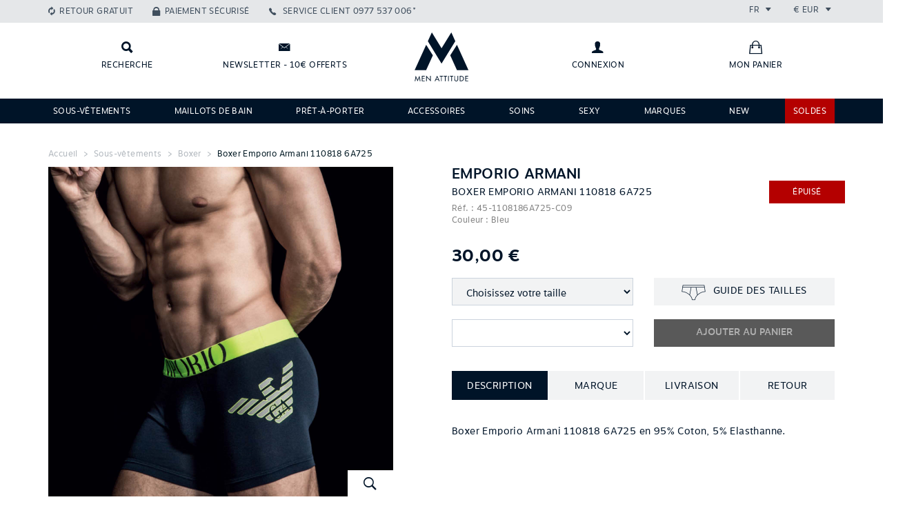

--- FILE ---
content_type: text/html; charset=UTF-8
request_url: https://www.menattitude.com/fr/produit/boxer-emporio-armani-110818-6a725_c45-1108186A725
body_size: 12505
content:
<!doctype html>
<!--[if IE 7]><html lang="fr" class="lt-ie10 ie7"><![endif]-->
<!--[if IE 8]><html lang="fr" class="lt-ie10 ie8"><![endif]-->
<!--[if IE 9]><html lang="fr" class="lt-ie10 ie9"><![endif]-->
<!--[if gt IE 9]><!--><html lang="fr"><!--<![endif]-->
<head>
 <title>Boxer Emporio Armani 110818 6A725</title>
 <link rel="stylesheet" href="/web/menatt/styles/bootstrap.css?2" type="text/css" media="screen" />
 <link rel="stylesheet" href="/web/menatt/styles/bootstrap-theme.css?2" type="text/css" media="screen" />
 <link rel="stylesheet" href="/web/menatt/styles/ionicons.min.css?2" type="text/css" media="screen" />
 <link rel="stylesheet" href="/web/menatt/styles/front.css?2" type="text/css" media="screen" />
 <link rel="stylesheet" href="/web/menatt/styles/front/product.css?2" type="text/css" media="screen" />
 <link rel="apple-touch-icon" sizes="114x114" href="/web/menatt/images/favicons/apple-touch-icon-114x114.png" />
 <link rel="apple-touch-icon" sizes="120x120" href="/web/menatt/images/favicons/apple-touch-icon-120x120.png" />
 <link rel="apple-touch-icon" sizes="144x144" href="/web/menatt/images/favicons/apple-touch-icon-144x144.png" />
 <link rel="apple-touch-icon" sizes="152x152" href="/web/menatt/images/favicons/apple-touch-icon-152x152.png" />
 <link rel="apple-touch-icon" sizes="180x180" href="/web/menatt/images/favicons/apple-touch-icon-180x180.png" />
 <link rel="apple-touch-icon" sizes="57x57" href="/web/menatt/images/favicons/apple-touch-icon-57x57.png" />
 <link rel="apple-touch-icon" sizes="60x60" href="/web/menatt/images/favicons/apple-touch-icon-60x60.png" />
 <link rel="apple-touch-icon" sizes="72x72" href="/web/menatt/images/favicons/apple-touch-icon-72x72.png" />
 <link rel="apple-touch-icon" sizes="76x76" href="/web/menatt/images/favicons/apple-touch-icon-76x76.png" />
 <link rel="canonical" href="/fr/produit/boxer-emporio-armani-110818-6a725_c45-1108186A725" />
 <link rel="icon" type="image/png" sizes="16x16" href="/web/menatt/images/favicons/favicon-16x16.png" />
 <link rel="icon" type="image/png" sizes="192x192" href="/web/menatt/images/favicons/android-chrome-192x192.png" />
 <link rel="icon" type="image/png" sizes="194x194" href="/web/menatt/images/favicons/favicon-194x194.png" />
 <link rel="icon" type="image/png" sizes="32x32" href="/web/menatt/images/favicons/favicon-32x32.png" />
 <link rel="icon" type="image/png" sizes="96x96" href="/web/menatt/images/favicons/favicon-96x96.png" />
 <link rel="manifest" href="/web/menatt/images/favicons/manifest.json" />
 <link rel="shortcut icon" href="/web/menatt/images/favicon.png?2" type="image/x-icon" />
 <link rel="shortcut icon" href="/web/menatt/images/favicons/favicon.ico" />
 <meta name="charset" content="utf-8" />
 <meta name="description" content="Boxer Emporio Armani 110818 6A725 en 95% Coton, 5% Elasthanne." />
 <meta name="keywords" content="Boxer Emporio Armani 110818 6A725, Emporio Armani, Bleu" />
 <meta name="msapplication-TileColor" content="#001428" />
 <meta name="msapplication-TileImage" content="/web/menatt/images/favicons/mstile-144x144.png" />
 <meta name="msapplication-config" content="/web/menatt/images/favicons/browserconfig.xml" />
 <meta name="theme-color" content="#001428" />
 <meta name="viewport" content="width=device-width, initial-scale=1.0, maximum-scale=1.0, user-scalable=0" />
 <script type="text/javascript">
  var _scope = "front";
  var _interactions = [["20400","4269","0",1290240]];
 </script>
 <script>
  (function(i,s,o,g,r,a,m){i["GoogleAnalyticsObject"]=r;i[r]=i[r]||function(){
  (i[r].q=i[r].q||[]).push(arguments)},i[r].l=1*new Date();a=s.createElement(o),
  m=s.getElementsByTagName(o)[0];a.async=1;a.src=g;m.parentNode.insertBefore(a,m)
  })(window,document,"script","//www.google-analytics.com/analytics.js","ga");
  ga("create", "UA-53703225-1", "auto");
  ga("send", "pageview");
 </script>
 <script src="/web/menatt/scripts/jquery.js?2" type="text/javascript"></script>
 <script src="/web/menatt/scripts/jquery.mobile.js?2" type="text/javascript"></script>
 <script src="/web/menatt/scripts/bootstrap.js?2" type="text/javascript"></script>
 <script src="/web/menatt/scripts/core.js?2" type="text/javascript"></script>
 <script src="/web/menatt/scripts/master.js?2" type="text/javascript"></script>
 <script src="/web/menatt/scripts/front.js?2" type="text/javascript"></script>
 <script src="/web/menatt/scripts/front/product.js?2" type="text/javascript"></script>
</head>

<body class="scope-front extension-menatt action-product">

<header class="main-header" id="main-menu">
  
  <div class="top-bar clearfix">
    <div class="container">

      <ul class="links list-unstyled list-inline pull-left">
        <li class="retour-gratuit hidden-sm hidden-xs"><a href="https://www.menattitude.com/fr/page/echange-ou-remboursement_p237" class="links__link">Retour gratuit</a></li>
        <li class="paiement-securise hidden-sm hidden-xs"><a href="https://www.menattitude.com/fr/page/paiement-securise_p238" class="links__link">Paiement sécurisé</a></li>
        <li class="service-client">
          <a href="tel:0977537006" class="links__link phone">
            <span class="hidden-xs">Service client</span>
            <span>0977 537 006*</span>
          </a>
        </li>
      </ul>
      <ul class="locales list-unstyled list-inline pull-right">
        <li class="locales__elem lang">
          <div class="dropdown">
            <span class="dropdown-toggle" id="lang-dropdown" data-toggle="dropdown" aria-expanded="true">
              fr              <span class="ion-arrow-down-b"></span>
            </span>
            <ul class="dropdown-menu" role="menu" aria-labelledby="lang-dropdown">
                            <li role="presentation">
                <a role="menuitem" tabindex="-1" href="javascript:void(0)" onclick="Menatt.setLocale(1)">Français</a>
              </li>
                            <li role="presentation">
                <a role="menuitem" tabindex="-1" href="javascript:void(0)" onclick="Menatt.setLocale(2)">English</a>
              </li>
                          </ul>
          </div>
        </li>
        <li class="locales__elem currency">
          <div class="dropdown">
            <span class="dropdown-toggle" id="currency-dropdown" data-toggle="dropdown" aria-expanded="true">
              €              EUR              <span class="ion-arrow-down-b"></span>
            </span>
            <ul class="dropdown-menu" role="menu" aria-labelledby="currency-dropdown">
              <li role="presentation">
    <a role="menuitem" tabindex="-1" href="javascript:void(0)" onclick="Menatt.setCurrency('CAD')">
      $      Dollar canadien    </a>
  </li>
  <li role="presentation">
    <a role="menuitem" tabindex="-1" href="javascript:void(0)" onclick="Menatt.setCurrency('CHF')">
      CHF      Franc Suisse    </a>
  </li>
  <li role="presentation">
    <a role="menuitem" tabindex="-1" href="javascript:void(0)" onclick="Menatt.setCurrency('CNY')">
            Yuan Renminbi    </a>
  </li>
  <li role="presentation">
    <a role="menuitem" tabindex="-1" href="javascript:void(0)" onclick="Menatt.setCurrency('EUR')">
      €      Euro    </a>
  </li>
  <li role="presentation">
    <a role="menuitem" tabindex="-1" href="javascript:void(0)" onclick="Menatt.setCurrency('GBP')">
      £      Pound Sterling     </a>
  </li>
  <li role="presentation">
    <a role="menuitem" tabindex="-1" href="javascript:void(0)" onclick="Menatt.setCurrency('JPY')">
            Japanese yen    </a>
  </li>
  <li role="presentation">
    <a role="menuitem" tabindex="-1" href="javascript:void(0)" onclick="Menatt.setCurrency('RUB')">
            Russian Ruble    </a>
  </li>
  <li role="presentation">
    <a role="menuitem" tabindex="-1" href="javascript:void(0)" onclick="Menatt.setCurrency('USD')">
      $      Dollar US    </a>
  </li>            </ul>
          </div>
        </li>
      </ul>

    </div>
  </div>

  <div class="logo-bar">
    <div class="container">
      <div class="row">
        <div class="left-links col-xs-3 col-sm-5 clearfix">
          <a class="logo-bar__link search" href="javascript:void(0)" onclick="jQuery('#main-search-bar').addClass('visible');" title="Recherche"><span class="hidden-xs hidden-scroll">Recherche</span></a>
          <a class="logo-bar__link newsletter hidden-xs hidden-sm" data-toggle="modal" data-target="#newsletter-modal" title="Newsletter - 10€ offerts"><span class="hidden-scroll">Newsletter - 10€ offerts</span></a>
          <a class="logo-bar__link mon-compte hidden-lg hidden-md" href="javascript:void(0)" 
             data-title="Connexion" 
             onclick="Kwo.Account.onEnter(this)" data-url="https://www.menattitude.com/fr/account/order.list">
                          <span class="sr-only">Connexion</span>
                      </a>
        </div>
        <div class="text-center col-xs-6 col-sm-2">
          <a href="/" class="home-link" title="Accueil" data-toggle="tooltip" data-placement="bottom"><span>Retour à l’accueil</span></a>
        </div>
        <div class="right-links col-xs-5 clearfix hidden-xs hidden-sm">
          <a class="logo-bar__link mon-compte" href="javascript:void(0)" onclick="Kwo.Account.onEnter(this)" data-title="Connexion" title="Connexion" data-url="https://www.menattitude.com/fr/account/order.list">
                      <span class="hidden-scroll">Connexion</span>
                    </a>
          <a class="logo-bar__link mon-panier" href="https://www.menattitude.com/fr/cart" title="Mon panier">
            <span class="hidden-scroll">Mon panier</span>
                      </a>
        </div>
        <div class="col-xs-3 col-sm-5 visible-sm visible-xs">
          <a class="logo-bar__link mon-panier" href="https://www.menattitude.com/fr/cart">
            <span class="sr-only">Mon panier</span>
                      </a>
          <span class="logo-bar__link pull-right menu-button" data-toggle="collapse" data-target=".main-nav">
            <span class="hidden-xs menu-text">Menu</span>
            <span class="ion-navicon-round icon"></span>
          </span>
        </div>
      </div>
    </div>
  </div>
  

  <form class="search-bar" method="get" action="/fr/recherche" id="main-search-bar">
    <input type="hidden" name="page" value="1" />
    <div class="container">
      <div class="form-group">
        <label class="sr-only" for="search__input">Rechercher</label>
        <input type="text" name="filters[content]" class="form-control input-lg" id="search__input" placeholder="Que recherchez-vous ?" onfocus="jQuery(this).attr('placeholder', '')" onblur="jQuery(this).attr('placeholder', 'Que recherchez-vous ?')">
        <div class="actions">
          <button class="btn btn-primary btn-lg text-uppercase" type="submit">Rechercher</button>
          <button class="btn btn-white btn-square btn-lg" onclick="jQuery('#main-search-bar').removeClass('visible');" type="button"><i class="ion-close-round"></i></button>
        </div>
      </div>
    </div>
  </form>

  <nav class="main-nav collapse navbar-collapse" role="navigation">
    <div class="container">
      <ul class="main-nav__list list-unstyled list-inline justified-list">
              <li class="main-nav__list__elem  svetement">
          <a class="main-nav__list__link" href="https://www.menattitude.com/fr/famille/sous-vetements_2">Sous-vêtements</a>
                      <div class="nav__list__sub-list-holder">
              <div class="container">
                <div class="row">
                  <div class="col-sm-6">
                    <div class="clearfix">
                                              <div class="nav__list__sub-list-holder__list pull-left">
                          <h4 class="subtitle">Sous-vêtements</h4>
                          <ul class="nav__list__sub-list list-unstyled">
                                                          <li>
                                <a href="https://www.menattitude.com/fr/type-produit/boxer_5">Boxer</a>
                              </li>
                                                          <li>
                                <a href="https://www.menattitude.com/fr/type-produit/slip_3">Slip</a>
                              </li>
                                                          <li>
                                <a href="https://www.menattitude.com/fr/type-produit/tanga_42">Tanga</a>
                              </li>
                                                          <li>
                                <a href="https://www.menattitude.com/fr/type-produit/jock-strap_1">Jock strap</a>
                              </li>
                                                          <li>
                                <a href="https://www.menattitude.com/fr/type-produit/shorty_41">Shorty</a>
                              </li>
                                                          <li>
                                <a href="https://www.menattitude.com/fr/type-produit/string_10">String</a>
                              </li>
                                                          <li>
                                <a href="https://www.menattitude.com/fr/type-produit/empty-bottom_9">Jock Boxer & Jock Slip</a>
                              </li>
                                                      </ul>
                        </div>
                                              <div class="nav__list__sub-list-holder__list pull-left">
                          <h4 class="subtitle">Marques</h4>
                          <ul class="nav__list__sub-list list-unstyled">
                                                          <li>
                                <a href="https://www.menattitude.com/fr/theme/sous-vetement-es-collection_9">ES Collection</a>
                              </li>
                                                          <li>
                                <a href="https://www.menattitude.com/fr/marque/addicted_2">Addicted</a>
                              </li>
                                                          <li>
                                <a href="https://www.menattitude.com/fr/marque/joe-snyder_32">Joe Snyder</a>
                              </li>
                                                          <li>
                                <a href="https://www.menattitude.com/fr/marque/l-homme-invisible_34">L’Homme Invisible</a>
                              </li>
                                                          <li>
                                <a href="https://www.menattitude.com/fr/marque/modus-vivendi_36">Modus Vivendi</a>
                              </li>
                                                          <li>
                                <a href="https://www.menattitude.com/fr/marque/ergowear_49">Ergowear</a>
                              </li>
                                                          <li>
                                <a href="https://www.menattitude.com/fr/marque/candyman_1">Candyman</a>
                              </li>
                                                      </ul>
                        </div>
                                          </div>
                    <div class="see-all"><a href="https://www.menattitude.com/fr/famille/sous-vetements_2">Voir tous les modèles</a></div>
                  </div>
                  <div class="col-sm-6">
                    <div class="img-holder img-holder-h nouveaute">
                                            <span class="banner nouveaute">Nouveautés</span>
                                            <a href="/fr/famille/sous-vetements_2" target="_blank">
                        <img src="/doc/menatt/images/marques/ambiance/20230803-ssvet.jpg" alt="Sous-vêtements" class="menu-image" />
                      </a>
                    </div>
                  </div>
                </div>
              </div>
            </div>
                  </li>
              <li class="main-nav__list__elem  ">
          <a class="main-nav__list__link" href="https://www.menattitude.com/fr/famille/maillots-de-bain_1">Maillots de bain</a>
                      <div class="nav__list__sub-list-holder">
              <div class="container">
                <div class="row">
                  <div class="col-sm-6">
                    <div class="clearfix">
                                              <div class="nav__list__sub-list-holder__list pull-left">
                          <h4 class="subtitle">Maillots de bain</h4>
                          <ul class="nav__list__sub-list list-unstyled">
                                                          <li>
                                <a href="https://www.menattitude.com/fr/type-produit/boxer-de-bain_7">Boxer de bain</a>
                              </li>
                                                          <li>
                                <a href="https://www.menattitude.com/fr/type-produit/short-de-bain_20">Short de bain</a>
                              </li>
                                                          <li>
                                <a href="https://www.menattitude.com/fr/type-produit/slip-de-bain_2">Slip de bain</a>
                              </li>
                                                          <li>
                                <a href="https://www.menattitude.com/fr/type-produit/string-de-bain_21">String de bain</a>
                              </li>
                                                          <li>
                                <a href="https://www.menattitude.com/fr/type-produit/drap-de-bain_22">Drap de bain</a>
                              </li>
                                                          <li>
                                <a href="https://www.menattitude.com/fr/type-produit/tong_23">Tong</a>
                              </li>
                                                      </ul>
                        </div>
                                              <div class="nav__list__sub-list-holder__list pull-left">
                          <h4 class="subtitle">Marques</h4>
                          <ul class="nav__list__sub-list list-unstyled">
                                                          <li>
                                <a href="https://www.menattitude.com/fr/marque/addicted_2">Addicted</a>
                              </li>
                                                          <li>
                                <a href="https://www.menattitude.com/fr/marque/es-collection_9">ES Collection</a>
                              </li>
                                                          <li>
                                <a href="https://www.menattitude.com/fr/marque/modus-vivendi_36">Modus Vivendi</a>
                              </li>
                                                          <li>
                                <a href="https://www.menattitude.com/fr/marque/ergowear_49">Ergowear</a>
                              </li>
                                                          <li>
                                <a href="https://www.menattitude.com/fr/marque/cocksox_25">Cocksox</a>
                              </li>
                                                          <li>
                                <a href="https://www.menattitude.com/fr/marque/tof-paris_72">TOF Paris</a>
                              </li>
                                                      </ul>
                        </div>
                                          </div>
                    <div class="see-all"><a href="https://www.menattitude.com/fr/famille/maillots-de-bain_1">Voir tous les modèles</a></div>
                  </div>
                  <div class="col-sm-6">
                    <div class="img-holder img-holder-h nouveaute">
                                            <span class="banner nouveaute">Nouveautés</span>
                                            <a href="/fr/famille/maillots-de-bain_1" target="_blank">
                        <img src="/doc/menatt/images/homepage/slider/20230803-maillotbain.jpg" alt="Maillots de bain" class="menu-image" />
                      </a>
                    </div>
                  </div>
                </div>
              </div>
            </div>
                  </li>
              <li class="main-nav__list__elem  ">
          <a class="main-nav__list__link" href="https://www.menattitude.com/fr/famille/pret-a-porter_3">Prêt-à-porter</a>
                      <div class="nav__list__sub-list-holder">
              <div class="container">
                <div class="row">
                  <div class="col-sm-6">
                    <div class="clearfix">
                                              <div class="nav__list__sub-list-holder__list pull-left">
                          <h4 class="subtitle">Prêt-à-porter</h4>
                          <ul class="nav__list__sub-list list-unstyled">
                                                          <li>
                                <a href="https://www.menattitude.com/fr/type-produit/t-shirt_18">T-shirt</a>
                              </li>
                                                          <li>
                                <a href="https://www.menattitude.com/fr/type-produit/debardeur_16">Débardeur</a>
                              </li>
                                                          <li>
                                <a href="https://www.menattitude.com/fr/type-produit/pantalon_13">Pantalon</a>
                              </li>
                                                          <li>
                                <a href="https://www.menattitude.com/fr/type-produit/short_11">Short</a>
                              </li>
                                                          <li>
                                <a href="https://www.menattitude.com/fr/type-produit/biker_28">Biker</a>
                              </li>
                                                          <li>
                                <a href="https://www.menattitude.com/fr/type-produit/legging_34">Legging</a>
                              </li>
                                                      </ul>
                        </div>
                                              <div class="nav__list__sub-list-holder__list pull-left">
                          <h4 class="subtitle">Accessoires</h4>
                          <ul class="nav__list__sub-list list-unstyled">
                                                          <li>
                                <a href="https://www.menattitude.com/fr/type-produit/chaussettes_19">Chaussettes</a>
                              </li>
                                                          <li>
                                <a href="https://www.menattitude.com/fr/type-produit/sac_39">Sacs</a>
                              </li>
                                                          <li>
                                <a href="https://www.menattitude.com/fr/type-produit/bijoux_6">Bijoux</a>
                              </li>
                                                          <li>
                                <a href="https://www.menattitude.com/fr/type-produit/drap-de-bain_22">Drap de bain</a>
                              </li>
                                                          <li>
                                <a href="https://www.menattitude.com/fr/type-produit/tong_23">Tong</a>
                              </li>
                                                      </ul>
                        </div>
                                          </div>
                    <div class="see-all"><a href="https://www.menattitude.com/fr/famille/pret-a-porter_3">Voir tous les modèles</a></div>
                  </div>
                  <div class="col-sm-6">
                    <div class="img-holder img-holder-h nouveaute">
                                            <span class="banner nouveaute">Nouveautés</span>
                                            <a href="/fr/famille/pret-a-porter_3" target="_blank">
                        <img src="/doc/newsletter/20230803-pap.jpg" alt="Prêt-à-porter" class="menu-image" />
                      </a>
                    </div>
                  </div>
                </div>
              </div>
            </div>
                  </li>
              <li class="main-nav__list__elem  ">
          <a class="main-nav__list__link" href="https://www.menattitude.com/fr/famille/accessoires_4">Accessoires</a>
                      <div class="nav__list__sub-list-holder">
              <div class="container">
                <div class="row">
                  <div class="col-sm-6">
                    <div class="clearfix">
                                              <div class="nav__list__sub-list-holder__list pull-left">
                          <h4 class="subtitle">Accessoires</h4>
                          <ul class="nav__list__sub-list list-unstyled">
                                                          <li>
                                <a href="https://www.menattitude.com/fr/type-produit/masque_71">Masque</a>
                              </li>
                                                          <li>
                                <a href="https://www.menattitude.com/fr/type-produit/bijoux_6">Bijoux</a>
                              </li>
                                                          <li>
                                <a href="https://www.menattitude.com/fr/type-produit/harnais_46">Harnais</a>
                              </li>
                                                          <li>
                                <a href="https://www.menattitude.com/fr/type-produit/sac_39">Sac</a>
                              </li>
                                                          <li>
                                <a href="https://www.menattitude.com/fr/type-produit/drap-de-bain_22">Drap de Bain</a>
                              </li>
                                                          <li>
                                <a href="https://www.menattitude.com/fr/type-produit/tong_23">Tong</a>
                              </li>
                                                      </ul>
                        </div>
                                              <div class="nav__list__sub-list-holder__list pull-left">
                          <h4 class="subtitle">Marques</h4>
                          <ul class="nav__list__sub-list list-unstyled">
                                                          <li>
                                <a href="https://www.menattitude.com/fr/marque/tof-paris_72">TOF Paris</a>
                              </li>
                                                          <li>
                                <a href="https://www.menattitude.com/fr/marque/addicted_2">Addicted</a>
                              </li>
                                                          <li>
                                <a href="https://www.menattitude.com/fr/marque/andrew-christian_3">Andrew Christian</a>
                              </li>
                                                          <li>
                                <a href="https://www.menattitude.com/fr/marque/es-collection_9">ES Collection</a>
                              </li>
                                                          <li>
                                <a href="https://www.menattitude.com/fr/marque/modus-vivendi_36">Modus Vivendi</a>
                              </li>
                                                      </ul>
                        </div>
                                          </div>
                    <div class="see-all"><a href="https://www.menattitude.com/fr/famille/accessoires_4">Voir tous les modèles</a></div>
                  </div>
                  <div class="col-sm-6">
                    <div class="img-holder img-holder-h nouveaute">
                                            <span class="banner nouveaute">Nouveautés</span>
                                            <a href="/fr/type-produit/drap-de-bain_22" target="_blank">
                        <img src="/doc/menatt/images/famille/20210610-accessoir.jpg" alt="Accessoires" class="menu-image" />
                      </a>
                    </div>
                  </div>
                </div>
              </div>
            </div>
                  </li>
              <li class="main-nav__list__elem  Soins">
          <a class="main-nav__list__link" href="https://www.menattitude.com/fr/famille/cosmetiques_5">Soins</a>
                  </li>
              <li class="main-nav__list__elem  ">
          <a class="main-nav__list__link" href="https://www.menattitude.com/fr/theme/sexy_2">Sexy</a>
                  </li>
              <li class="main-nav__list__elem  ">
          <a class="main-nav__list__link" href="https://www.menattitude.com/fr/marques">Marques</a>
                      <div class="nav__list__sub-list-holder">
              <div class="container">
                <div class="row">
                  <div class="col-sm-6">
                    <div class="clearfix">
                                              <div class="nav__list__sub-list-holder__list pull-left">
                          <h4 class="subtitle">Vos marques préférées</h4>
                          <ul class="nav__list__sub-list list-unstyled">
                                                          <li>
                                <a href="https://www.menattitude.com/fr/marque/es-collection_9">ES Collection</a>
                              </li>
                                                          <li>
                                <a href="https://www.menattitude.com/fr/marque/addicted_2">Addicted</a>
                              </li>
                                                          <li>
                                <a href="https://www.menattitude.com/fr/marque/l-homme-invisible_34">L’Homme Invisible</a>
                              </li>
                                                          <li>
                                <a href="https://www.menattitude.com/fr/marque/ergowear_49">Ergowear</a>
                              </li>
                                                          <li>
                                <a href="https://www.menattitude.com/fr/marque/modus-vivendi_36">Modus Vivendi</a>
                              </li>
                                                          <li>
                                <a href="https://www.menattitude.com/fr/marque/tof-paris_72">TOF Paris</a>
                              </li>
                                                          <li>
                                <a href="https://www.menattitude.com/fr/marque/andrew-christian_3">Andrew Christian</a>
                              </li>
                                                          <li>
                                <a href="https://www.menattitude.com/fr/marque/wojoer_75">Wojoer</a>
                              </li>
                                                      </ul>
                        </div>
                                              <div class="nav__list__sub-list-holder__list pull-left">
                          <h4 class="subtitle">Sexy</h4>
                          <ul class="nav__list__sub-list list-unstyled">
                                                          <li>
                                <a href="https://www.menattitude.com/fr/marque/candyman_1">Candyman</a>
                              </li>
                                                          <li>
                                <a href="https://www.menattitude.com/fr/marque/pikante_39">Pikante</a>
                              </li>
                                                          <li>
                                <a href="https://www.menattitude.com/fr/marque/ppu_41">PPU</a>
                              </li>
                                                          <li>
                                <a href="https://www.menattitude.com/fr/marque/joe-snyder_32">Joe Snyder</a>
                              </li>
                                                          <li>
                                <a href="https://www.menattitude.com/fr/marque/manstore_15">Manstore</a>
                              </li>
                                                          <li>
                                <a href="https://www.menattitude.com/fr/marque/eros-veneziani_26">Eros Veneziani</a>
                              </li>
                                                          <li>
                                <a href="https://www.menattitude.com/fr/marque/clever_24">Clever</a>
                              </li>
                                                          <li>
                                <a href="https://www.menattitude.com/fr/marque/cut-4-men_76">Cut For Men</a>
                              </li>
                                                      </ul>
                        </div>
                                          </div>
                    <div class="see-all"><a href="https://www.menattitude.com/fr/marques">Voir tous les modèles</a></div>
                  </div>
                  <div class="col-sm-6">
                    <div class="img-holder img-holder-h nouveaute">
                                            <a href="/fr/marques" target="_blank">
                        <img src="/doc/menatt/images/marques/ambiance/marques.jpg" alt="Marques" class="menu-image" />
                      </a>
                    </div>
                  </div>
                </div>
              </div>
            </div>
                  </li>
              <li class="main-nav__list__elem  ">
          <a class="main-nav__list__link" href="https://www.menattitude.com/fr/nouveautes">NEW</a>
                  </li>
              <li class="main-nav__list__elem  red">
          <a class="main-nav__list__link" href="https://www.menattitude.com/fr/landing/soldes_48">SOLDES</a>
                  </li>
            </ul>
    </div>
  </nav>

  
</header>

<!-- Modal -->
<div class="modal fade" id="newsletter-modal" tabindex="-1" role="dialog" aria-labelledby="myModalLabel" aria-hidden="true">
  <div class="modal-dialog modal-newsletter">
    <div class="modal-content">
      <div class="modal-header">
        <button type="button" class="close" data-dismiss="modal" aria-label="Close"><span aria-hidden="true"><i class="ion-close-round"></i><span class="text-uppercase"> Fermer</span></span></button>
        <h4 class="modal-title" >Newsletter</h4>
      </div>
      <div class="modal-body signup-form-box">
      <h3 class="colophon-nl__title text-uppercase">Inscrivez-vous à notre newsletter !</h3>
        <p class="colophon-nl__text">Inscrivez-vous et recevez 10€ de remise sur votre 1ère commande !</p>
           <form class="form-inline" onsubmit="Kwo.Newsletter.onSubscribe(this); return false;" role="form">
          <input type="hidden" name="item" value="800-1-a4e88a29" />
          <div class="form-group nl-inputs">
            <label class="sr-only" for="colophon-nl__input_modal">Adresse mail</label>
            <input type="email" name="email" class="form-control input-lg" id="colophon-nl__input_modal" placeholder="Votre adresse mail" onfocus="jQuery(this).attr('placeholder', '')" onblur="jQuery(this).attr('placeholder', 'Votre adresse mail')">
            <button class="btn btn-primary btn-lg text-uppercase" type="submit">S’inscrire</button>
          </div>
        </form>
       </div> 
    </div>
  </div>
</div>
<div class="modal fade" id="modal-manager" tabindex="-1" role="dialog" aria-labelledby="myModalLabel" aria-hidden="true">
  <div class="modal-dialog">
    <div class="modal-content">
      <div class="modal-header">
        <button type="button" class="close" data-dismiss="modal" aria-label="Close"><span aria-hidden="true"><i class="ion-close-round"></i></span> <span class="text-uppercase">Fermer</span></button>
        <h4 class="modal-title"></h4>
      </div>
      <div class="modal-body">
              </div>
    </div>
  </div>
</div>
<main class="wrapper" role="main">
      <div id="breadcrumb" class="breadcrumb">
    <div class="container">
                              <a class="breadcrumb-elem home" href="https://www.menattitude.com/fr/">Accueil</a>
                                <span class="breadcrumb-elem "><a class="breadcrumb-elem " href="/famille/sous-vetements_2">Sous-vêtements</a></span>
                                <span class="breadcrumb-elem "><a class="breadcrumb-elem " href="/type-produit/boxer_5">Boxer</a></span>
                                <span class="breadcrumb-elem active"><a class="breadcrumb-elem active" href="/produit/boxer-emporio-armani-110818-6a725_4269">Boxer Emporio Armani 110818 6A725</a></span>
                  </div>
  </div>

<div class="product-container">
<div class="container">

<form id="product-form" data-title="Vous avez ajouté à votre panier"
      class="product-form   epuise" onsubmit="return Menatt.Product.submit()">

  <div class="row">

    <div class="col-md-6">
      <div class="main-image-holder img-holder-v" id="kwo-zoomer-box">
                  <img id="prod-main-image" class="kwo-zoomer-image-main" src="https://www.menattitude.com/doc/menatt/products/1/6/R/boxer-armani-1108186a725-bleu-m.jpg" alt="Boxer Emporio Armani 110818 6A725" data-replace-img="main-img" data-replace-img-id="4269" data-image-zoom=""/>
        
        <a class="zoom-box hidden-xs hidden-sm" href="javascript:void(0)" data-toggle="modal" data-target="#modal-zoom">
          <i class="ion-ios-search-strong"></i>
          <span>Zoom</span>
        </a>
        <div class="banner promo"> -0%</div>
        <div class="banner nouveaute">Nouveauté</div>
      </div>
              <div class="other-images clearfix">
          <div class="overflow-container" data-ma-hscroller="true">
            <button type="button" class="btn scroll-btn prev"><i class="ion-android-arrow-dropleft"></i></button>
            <div class="overflow-scroll clearfix">
              <ul class="list-inline list-unstyled">
                                                    <li class="list-elem">
                    <a href="javascript:void(0)" style="background-image:url('https://www.menattitude.com/doc/menatt/products/1/6/R/thumbnail_boxer-armani-1108186a725-bleu-m.jpg');">
                      <img data-img-src="https://www.menattitude.com/doc/menatt/products/1/6/R/boxer-armani-1108186a725-bleu-m.jpg" src="https://www.menattitude.com/doc/menatt/products/1/6/R/thumbnail_boxer-armani-1108186a725-bleu-m.jpg" width="100%" height="100%" data-replace-img="img" data-replace-img-id="4269" style="opacity:0" alt="" />
                    </a>
                  </li>
                                                    <li class="list-elem">
                    <a href="javascript:void(0)" style="background-image:url('https://www.menattitude.com/doc/menatt/products/1/6/R/thumbnail_boxer-armani-1108186a725-bleu-a.jpg');">
                      <img data-img-src="https://www.menattitude.com/doc/menatt/products/1/6/R/boxer-armani-1108186a725-bleu-a.jpg" src="https://www.menattitude.com/doc/menatt/products/1/6/R/thumbnail_boxer-armani-1108186a725-bleu-a.jpg" width="100%" height="100%" data-replace-img="img" data-replace-img-id="4269" style="opacity:0" alt="" />
                    </a>
                  </li>
                              </ul>
            </div>
            <button type="button" class="btn scroll-btn next"><i class="ion-android-arrow-dropright"></i></button>
          </div>
        </div>
      
      <!-- Go to www.addthis.com/dashboard to customize your tools -->
      <script type="text/javascript" src="//s7.addthis.com/js/300/addthis_widget.js#pubid=ra-5360d2704742e018" async="async"></script>
      <!-- Go to www.addthis.com/dashboard to customize your tools -->
      <style>
        .addthis_sharing_toolbox:before { content: attr(data-pre-text) " : "; font-size:18px; margin:5px 10px 0 0; float:left; }
        .at-share-btn { background:none !important; }
        .at-icon-wrapper { background:none !important; }
        .at-icon-wrapper svg > * { display:none }
        .at-icon-facebook { margin-bottom:3px; background:url('data:image/svg+xml;charset=utf-8,%3Csvg%20xmlns%3D%22http%3A%2F%2Fwww.w3.org%2F2000%2Fsvg%22%20width%3D%2232%22%20height%3D%2232%22%20viewBox%3D%220%200%2032%2032%22%3E%3Cpath%20fill%3D%22%23001428%22%20d%3D%22M22.439%2010.95h4v-4.95h-4c-3.311%200-6%202.92-6%206.5v2.5h-4v4.97h4v12.03h5v-12.03h5v-4.97h-5v-2.55c0-.86.532-1.5%201-1.5z%22%2F%3E%3C%2Fsvg%3E') no-repeat left; }
        .at-icon-twitter { background:url('data:image/svg+xml;charset=utf-8,%3Csvg%20xmlns%3D%22http%3A%2F%2Fwww.w3.org%2F2000%2Fsvg%22%20width%3D%2232%22%20height%3D%2232%22%20viewBox%3D%220%200%2032%2032%22%3E%3Cpath%20fill%3D%22%23001428%22%20d%3D%22M26.67%209.38c-.779.35-1.63.58-2.51.69.9-.54%201.6-1.4%201.92-2.42-.85.5-1.78.87-2.78%201.06-.8-.85-1.94-1.38-3.19-1.38-2.42%200-4.379%201.96-4.379%204.38%200%20.34.04.68.11%201-3.64-.18-6.86-1.93-9.02-4.57-.38.65-.59%201.4-.59%202.2%200%201.52.77%202.86%201.95%203.64-.72-.02-1.39-.22-1.98-.55v.06c0%202.12%201.51%203.89%203.51%204.29-.37.1-.75.149-1.15.149-.28%200-.56-.029-.82-.08.56%201.74%202.17%203%204.09%203.041-1.5%201.17-3.39%201.869-5.44%201.869-.35%200-.7-.02-1.04-.06%201.94%201.239%204.24%201.97%206.71%201.97%208.049%200%2012.45-6.67%2012.45-12.45l-.01-.57c.839-.619%201.579-1.389%202.169-2.269z%22%2F%3E%3C%2Fsvg%3E') no-repeat left; }
        .at-icon-google_plusone_share { background:url('data:image/svg+xml;charset=utf-8,%3Csvg%20xmlns%3D%22http%3A%2F%2Fwww.w3.org%2F2000%2Fsvg%22%20width%3D%2232%22%20height%3D%2232%22%20viewBox%3D%220%200%2032%2032%22%3E%3Cg%20fill%3D%22%23001428%22%3E%3Cpath%20d%3D%22M15.31%207.58c.56.47%201.73%201.44%201.73%203.3%200%201.81-1.03%202.67-2.05%203.47-.32.32-.69.66-.69%201.2s.37.83.64%201.05l.88.681c1.081.899%202.05%201.739%202.05%203.42%200%202.3-2.23%204.62-6.43%204.62-3.55%200-5.26-1.69-5.26-3.5%200-.881.44-2.131%201.88-2.98%201.52-.93%203.57-1.05%204.67-1.12-.34-.441-.73-.91-.73-1.661%200-.42.12-.66.24-.95-.27.02-.54.05-.78.05-2.59%200-4.06-1.93-4.06-3.84%200-1.12.51-2.37%201.57-3.28%201.39-1.15%203.06-1.35%204.38-1.35h5.041l-1.561.88-1.52.01zm-1.74%2010.85c-.2-.02-.32-.02-.56-.02-.22%200-1.54.05-2.57.39-.54.2-2.1.78-2.1%202.521s1.69%202.979%204.3%202.979c2.35%200%203.59-1.12%203.59-2.64.01-1.24-.8-1.91-2.66-3.23m.71-4.64c.56-.56.61-1.35.61-1.79%200-1.76-1.05-4.5-3.08-4.5-.64%200-1.32.32-1.71.81-.41.52-.54%201.17-.54%201.81%200%201.64.95%204.35%203.06%204.35.61%200%201.27-.29%201.66-.68%22%2F%3E%3Cpath%20d%3D%22M27.74%2010.31h-3.72v-3.71h-.92v3.71h-3.72v.93h3.72v3.71h.92v-3.71h3.72z%22%2F%3E%3C%2Fg%3E%3C%2Fsvg%3E') no-repeat left; }
      </style>
      <div class="addthis_sharing_toolbox" data-pre-text="Partager"></div>

              <!--<iframe style="display:none" src="https://www.menattitude.com/"></iframe>-->
      
          </div>

    <div class="col-md-6 product-info">
      <div class="banner epuise">Épuisé</div>
      <div class="product-info__infos">
        <h2 class="title">Emporio Armani</h2>
        <p class="collection">Boxer Emporio Armani 110818 6A725</p>
        <p class="info">
          <span class="ref">Réf. : 45-1108186A725-C09</span>
          <span class="color">Couleur : Bleu</span>
              <span class="description visibility-hidden">
                Disponibilité :
                <strong class="stock-availability" data-msg-immediate="Immediate" data-msg-unavailable="Non disponible" data-msg-week=" semaine(s)">
                  Immediate                </strong>
              </span>
        </p>
        <div class="prix">
          <span class="price">30,00 &euro;</span>
          <span class="promo-price">30,00 &euro;</span>
                  </div>
        <div class="kwo-zoomer-mask hidden-xs hidden-sm"></div>
      </div>
      <div id="sizes-container" class="sizes row hide-alert">
        <div class="col-sm-6">
          <select name="item" class="form-control input-lg select-item" onchange="Menatt.Product.onSizeChange(this);">
            <option data-stock="0"
                    data-stock-status="0"
                    data-stock-availability="-1"
                    value="0">Choisissez votre taille</option>
                          <option data-stock="0"
                      data-stock-status="0"
                      data-stock-availability="0"
                      value="20401-14527-ad4da13b">S</option>
                          <option data-stock="0"
                      data-stock-status="0"
                      data-stock-availability="0"
                      value="20401-14528-b330d119">M</option>
                          <option data-stock="0"
                      data-stock-status="0"
                      data-stock-availability="0"
                      value="20401-14529-d457e83b">L</option>
                          <option data-stock="0"
                      data-stock-status="0"
                      data-stock-availability="0"
                      value="20401-14530-0a1386bc">XL</option>
                      </select>
          <a id="warn-me"
             class="small"
             href="javascript:void(0)" onclick="Menatt.Product.warn(this)" data-title="** ÊTRE ALERTE PAR EMAIL ! **" data-class="warn-me">
            <i class="ion-ios-bell"></i> ** ÊTRE ALERTE PAR EMAIL ! **          </a>
          <select name="quantity" class="form-control input-lg" disabled="disabled">
            <option value="0"></option>
          </select>
        </div>
        <div class="col-sm-6">
          <a class="btn btn-info icon-font btn-lg size-guide before-icon" href="https://www.menattitude.com/fr/page/guide-des-tailles_p239">Guide des tailles</a>
          <button type="submit" disabled="disabled"
                  class="btn btn-primary btn-lg add-cart">Ajouter au panier</button>
        </div>
      </div>
            <div class="tabs product-tabs" role="tabpanel">

        <!-- Nav tabs -->
        <ul class="nav nav-tabs" role="tablist">
          <li role="presentation" class="active"><a href="#tab-desc" aria-controls="tab-desc" role="tab" data-toggle="tab">Description</a></li>
          <li role="presentation"><a href="#tab-marque" aria-controls="tab-marque" role="tab" data-toggle="tab">Marque</a></li>
          <li role="presentation"><a href="#tab-livraison" aria-controls="tab-livraison" role="tab" data-toggle="tab">Livraison</a></li>
          <li role="presentation"><a href="#tab-retour" aria-controls="tab-retour" role="tab" data-toggle="tab">Retour</a></li>
        </ul>

        <!-- Tab panes -->
        <div class="tab-content">
          <div role="tabpanel" class="tab-pane active" id="tab-desc">Boxer Emporio Armani 110818 6A725 en 95% Coton, 5% Elasthanne.</div>
          <div role="tabpanel" class="tab-pane" id="tab-marque">Le must du <strong>sous-vêtement homme</strong> italien. Armani attire une clientèle d'hommes jeunes, chics, élégants. Ils recherchent dans les sous-vêtements Armani la qualité, la séduction et le
sex appeal. Les <strong>sous-vêtements Emporio Armani, slip, shorty, boxer, t-shirt, débardeur</strong>, toujours logotés au nom de la marque, sont en accord avec l'image que dégage Armani auprès de
ses clients, « l'élégance ». Le savoir-faire d'Armani en matière de sous-vêtements n'est plus a démontrer. Créée dans les années 80, Emporio Armani est devenu indissociable au monde de la mode
masculine. Présent dans le monde entier, <strong>Armani</strong> ne cesse de créer et d'innover en matière de collection de lingerie. Toujours à la pointe de nouvelles matières, de nouveaux modèles
et à la recherche du confort et de la sensualité absolue pour l'homme. Armani développe l'image de l'homme bien dans son corps et fier de le montrer. Dans les années 2000 avec la publicité mettant en
avant David Beckham, sportif très réputé dans le monde, Emporio Armani a développé cette image de glamour à l'italienne. Les sous-vêtements Emporio Armani sont aujourd'hui, des incontournables dans
le dressing des hommes soucieux de leur apparence.</div>
          <div role="tabpanel" class="tab-pane" id="tab-livraison">Chez Men Attitude, la livraison est rapide, discrète et gratuite !<br />
Toute commande passée avant 10h est expédiée le jour même du lundi au vendredi.<br />
La livraison par Colissimo Suivi 48h est GRATUITE dès 30€ d'achats en France Métropolitaine, et dès 150 euros pour les autres destinations.<br />
Pour les plus pressés, choisissez la livraison Chronopost Express en 24h. Toute commande passée avant 10h du lundi au vendredi, sera livrée le lendemain avant 13h.<br />
<br /></div>
          <div role="tabpanel" class="tab-pane" id="tab-retour">Chez Men Attitude, vous avez 30 jours pour décider tranquillement si vous conserver ou non vos articles.<br />
Pour retourner un article, c'est très simple, connectez-vous à « Mon Compte », et remplissez le formulaire de demande de retour.<br />
A réception de votre demande, nous vous enverrons, par email, une étiquette de retour prépayée. Vous n'avez qu'à déposer votre colis à La Poste.<br /></div>
        </div>

      </div>
    </div>

    
  </div>
</form>


<div class="home-block">
  <h2 class="home-block__title"><span>Dans la même attitude</span></h2>
  <div class="produit-list cross-selling row" data-overlay-prodlist="true">
          <div class="produit-col col-sm-6 col-md-4 col-lg-3">
  <div class="produit  " data-produit="6725">
    <div class="produit-vignette">
      <div class="img-holder img-holder-v">
                        <a href="https://www.menattitude.com/fr/produit/boxer-long-garcon-raleigh_6725" style="background-image:url('/doc/menatt/products/1/K/t/boxerlong-garconmodel-bral-blanc-m.jpg')">
          <img data-visuel="/doc/menatt/products/1/K/t/boxerlong-garconmodel-bral-blanc-m.jpg"  alt="Boxer long Garçon Raleigh" class="sr-only" />
        </a>
                      </div>
      <h4 class="title">Garçon</h4>
      <p class="desc">Boxer long Garçon Raleigh</p>
      <p class="color">Blanc</p>
      <div class="prix">
        <span class="price" style="">32,00 &euro;</span>
                      </div>
      </div>

<!-- Overlay fiche produit -->
<div class="overlay" data-overlay="6725">
  <div class="produit">
    <div class="img-holder img-holder-v">
                  <a href="https://www.menattitude.com/fr/produit/boxer-long-garcon-raleigh_6725" style="background-image:url('/doc/menatt/products/1/K/t/boxerlong-garconmodel-bral-blanc-m.jpg')" title="Boxer long Garçon Raleigh">
        <img src="/doc/menatt/products/1/K/t/boxerlong-garconmodel-bral-blanc-m.jpg" alt="Boxer long Garçon Raleigh" class="sr-only" />
      </a>
                </div>
    <div class="produit-infos">
      <div class="prix">
        <span class="price" style="">32,00 &euro;</span>
                      </div>
      <div class="side-info">
        <h4 class="title">Garçon</h4>
        <p class="desc">
          Boxer long Garçon Raleigh        </p>
      </div>
      <form class="quick-order row" 
      data-title="Vous avez ajouté à votre panier"
      data-msg-input="Merci de bien vouloir sélectionner une taille !"
      onsubmit="return Menatt.Helper.onCartAsk(this)">
      <input type="hidden" name="quantity" value="1"/>
      <div class="form-group radio-custom col-xs-7">
        <h5 class="title">Tailles en stock</h5>
        <div class="radios">
                      
                          <div class="radio" data-radio-ref="radio-25244">
                <input type="radio" id="radio25244" name="item" value="20401-25244-5e53ae71" onchange="jQuery('#overlay-add-cart-697fbdfee1516').removeAttr('disabled')"/>
                <label for="radio25244" >S</label>
               </div>
                                          <div class="text-dispo" data-text="radio-25244">
                                                  Disponible immédiatement                              </div>
                                </div>
      </div>
      <div class="actions col-xs-5">
        <a class="btn btn-info btn-lg" href="https://www.menattitude.com/fr/produit/boxer-long-garcon-raleigh_6725">Découvrir</a>
        <button class="btn btn-primary btn-lg"
        data-target="#modal-add-cart"
        id="overlay-add-cart-697fbdfee1516"
        type="submit" disabled>Ajouter au panier</button>
      </div>
    </form>
  </div>
</div>
</div>

</div>
</div>          <div class="produit-col col-sm-6 col-md-4 col-lg-3">
  <div class="produit promo " data-produit="11898">
    <div class="produit-vignette">
      <div class="img-holder img-holder-v">
                        <a href="https://www.menattitude.com/fr/produit/boxer-cocksox-sea-breeze-cx68n_11898" style="background-image:url('/doc/menatt/products/3/5/U/boxer-cocksox-cx68n-SeaBreeze-m.jpg')">
          <img data-visuel="/doc/menatt/products/3/5/U/boxer-cocksox-cx68n-SeaBreeze-m.jpg"  alt="Boxer CockSox Sea Breeze CX68N" class="sr-only" />
        </a>
                  <span class="banner promo"> -50%</span>
                      </div>
      <h4 class="title">CockSox</h4>
      <p class="desc">Boxer CockSox Sea Breeze CX68N</p>
      <p class="color">SEA BREEZE</p>
      <div class="prix">
        <span class="price" style="">32,90 &euro;</span>
                  <span class="promo-price">16,45 &euro;</span>
                      </div>
      </div>

<!-- Overlay fiche produit -->
<div class="overlay" data-overlay="11898">
  <div class="produit">
    <div class="img-holder img-holder-v">
                  <a href="https://www.menattitude.com/fr/produit/boxer-cocksox-sea-breeze-cx68n_11898" style="background-image:url('/doc/menatt/products/3/5/U/boxer-cocksox-cx68n-SeaBreeze-a.jpg')" title="Boxer CockSox Sea Breeze CX68N">
        <img src="/doc/menatt/products/3/5/U/boxer-cocksox-cx68n-SeaBreeze-a.jpg" alt="Boxer CockSox Sea Breeze CX68N" class="sr-only" />
      </a>
              <span class="banner promo"> -50%</span>
                </div>
    <div class="produit-infos">
      <div class="prix">
        <span class="price" style="">32,90 &euro;</span>
                  <span class="promo-price">16,45 &euro;</span>
                      </div>
      <div class="side-info">
        <h4 class="title">CockSox</h4>
        <p class="desc">
          Boxer CockSox Sea Breeze CX68N        </p>
      </div>
      <form class="quick-order row" 
      data-title="Vous avez ajouté à votre panier"
      data-msg-input="Merci de bien vouloir sélectionner une taille !"
      onsubmit="return Menatt.Helper.onCartAsk(this)">
      <input type="hidden" name="quantity" value="1"/>
      <div class="form-group radio-custom col-xs-7">
        <h5 class="title">Tailles en stock</h5>
        <div class="radios">
                      
                          <div class="radio" data-radio-ref="radio-45797">
                <input type="radio" id="radio45797" name="item" value="20401-45797-77891bba" onchange="jQuery('#overlay-add-cart-697fbdfee2cac').removeAttr('disabled')"/>
                <label for="radio45797" >S</label>
               </div>
                                          <div class="text-dispo" data-text="radio-45797">
                                                  Disponible immédiatement                              </div>
                                </div>
      </div>
      <div class="actions col-xs-5">
        <a class="btn btn-info btn-lg" href="https://www.menattitude.com/fr/produit/boxer-cocksox-sea-breeze-cx68n_11898">Découvrir</a>
        <button class="btn btn-primary btn-lg"
        data-target="#modal-add-cart"
        id="overlay-add-cart-697fbdfee2cac"
        type="submit" disabled>Ajouter au panier</button>
      </div>
    </form>
  </div>
</div>
</div>

</div>
</div>          <div class="produit-col col-sm-6 col-md-4 col-lg-3">
  <div class="produit  " data-produit="9689">
    <div class="produit-vignette">
      <div class="img-holder img-holder-v">
                        <a href="https://www.menattitude.com/fr/produit/boxer-pump-recharge-11099_9689" style="background-image:url('/doc/menatt/products/2/w/h/Boxer-pump-11099-bleu-m.jpg')">
          <img data-visuel="/doc/menatt/products/2/w/h/Boxer-pump-11099-bleu-m.jpg"  alt="Boxer Pump! Recharge 11099" class="sr-only" />
        </a>
                      </div>
      <h4 class="title">Pump!</h4>
      <p class="desc">Boxer Pump! Recharge 11099</p>
      <p class="color">Bleu</p>
      <div class="prix">
        <span class="price" style="">34,90 &euro;</span>
                      </div>
      </div>

<!-- Overlay fiche produit -->
<div class="overlay" data-overlay="9689">
  <div class="produit">
    <div class="img-holder img-holder-v">
                  <a href="https://www.menattitude.com/fr/produit/boxer-pump-recharge-11099_9689" style="background-image:url('/doc/menatt/products/2/w/h/Boxer-pump-11099-bleu-a.jpg')" title="Boxer Pump! Recharge 11099">
        <img src="/doc/menatt/products/2/w/h/Boxer-pump-11099-bleu-a.jpg" alt="Boxer Pump! Recharge 11099" class="sr-only" />
      </a>
                </div>
    <div class="produit-infos">
      <div class="prix">
        <span class="price" style="">34,90 &euro;</span>
                      </div>
      <div class="side-info">
        <h4 class="title">Pump!</h4>
        <p class="desc">
          Boxer Pump! Recharge 11099        </p>
      </div>
      <form class="quick-order row" 
      data-title="Vous avez ajouté à votre panier"
      data-msg-input="Merci de bien vouloir sélectionner une taille !"
      onsubmit="return Menatt.Helper.onCartAsk(this)">
      <input type="hidden" name="quantity" value="1"/>
      <div class="form-group radio-custom col-xs-7">
        <h5 class="title">Tailles en stock</h5>
        <div class="radios">
                      
                          <div class="radio" data-radio-ref="radio-37219">
                <input type="radio" id="radio37219" name="item" value="20401-37219-107a4e93" onchange="jQuery('#overlay-add-cart-697fbdfee3fa3').removeAttr('disabled')"/>
                <label for="radio37219" >S</label>
               </div>
                            <div class="radio" data-radio-ref="radio-37222">
                <input type="radio" id="radio37222" name="item" value="20401-37222-9260d770" onchange="jQuery('#overlay-add-cart-697fbdfee3fa3').removeAttr('disabled')"/>
                <label for="radio37222" >XL</label>
               </div>
                                          <div class="text-dispo" data-text="radio-37219">
                                                  Disponible immédiatement                              </div>
                            <div class="text-dispo" data-text="radio-37222">
                                                  Disponible immédiatement                              </div>
                                </div>
      </div>
      <div class="actions col-xs-5">
        <a class="btn btn-info btn-lg" href="https://www.menattitude.com/fr/produit/boxer-pump-recharge-11099_9689">Découvrir</a>
        <button class="btn btn-primary btn-lg"
        data-target="#modal-add-cart"
        id="overlay-add-cart-697fbdfee3fa3"
        type="submit" disabled>Ajouter au panier</button>
      </div>
    </form>
  </div>
</div>
</div>

</div>
</div>          <div class="produit-col col-sm-6 col-md-4 col-lg-3">
  <div class="produit  " data-produit="5016">
    <div class="produit-vignette">
      <div class="img-holder img-holder-v">
                        <a href="https://www.menattitude.com/fr/produit/boxer-swimderwear-addicted-ad541_5016" style="background-image:url('/doc/menatt/products/1/i/U/boxer-addicted-ad541-bleuciel2-m.jpg')">
          <img data-visuel="/doc/menatt/products/1/i/U/boxer-addicted-ad541-bleuciel2-m.jpg"  alt="Boxer Swimderwear Addicted AD541" class="sr-only" />
        </a>
                      </div>
      <h4 class="title">Addicted</h4>
      <p class="desc">Boxer Swimderwear Addicted AD541</p>
      <p class="color">Bleu Ciel</p>
      <div class="prix">
        <span class="price" style="">35,00 &euro;</span>
                      </div>
      </div>

<!-- Overlay fiche produit -->
<div class="overlay" data-overlay="5016">
  <div class="produit">
    <div class="img-holder img-holder-v">
                  <a href="https://www.menattitude.com/fr/produit/boxer-swimderwear-addicted-ad541_5016" style="background-image:url('/doc/menatt/products/1/i/U/boxer-addicted-ad541-bleuciel2-m.jpg')" title="Boxer Swimderwear Addicted AD541">
        <img src="/doc/menatt/products/1/i/U/boxer-addicted-ad541-bleuciel2-m.jpg" alt="Boxer Swimderwear Addicted AD541" class="sr-only" />
      </a>
                </div>
    <div class="produit-infos">
      <div class="prix">
        <span class="price" style="">35,00 &euro;</span>
                      </div>
      <div class="side-info">
        <h4 class="title">Addicted</h4>
        <p class="desc">
          Boxer Swimderwear Addicted AD541        </p>
      </div>
      <form class="quick-order row" 
      data-title="Vous avez ajouté à votre panier"
      data-msg-input="Merci de bien vouloir sélectionner une taille !"
      onsubmit="return Menatt.Helper.onCartAsk(this)">
      <input type="hidden" name="quantity" value="1"/>
      <div class="form-group radio-custom col-xs-7">
        <h5 class="title">Tailles en stock</h5>
        <div class="radios">
                      
                          <div class="radio" data-radio-ref="radio-17705">
                <input type="radio" id="radio17705" name="item" value="20401-17705-fbc1c68c" onchange="jQuery('#overlay-add-cart-697fbdfee55ee').removeAttr('disabled')"/>
                <label for="radio17705" >S</label>
               </div>
                            <div class="radio" data-radio-ref="radio-17706">
                <input type="radio" id="radio17706" name="item" value="20401-17706-dbddc358" onchange="jQuery('#overlay-add-cart-697fbdfee55ee').removeAttr('disabled')"/>
                <label for="radio17706" >M</label>
               </div>
                            <div class="radio" data-radio-ref="radio-17707">
                <input type="radio" id="radio17707" name="item" value="20401-17707-bf9a2991" onchange="jQuery('#overlay-add-cart-697fbdfee55ee').removeAttr('disabled')"/>
                <label for="radio17707" >L</label>
               </div>
                                          <div class="text-dispo" data-text="radio-17705">
                                                  Disponible immédiatement                              </div>
                            <div class="text-dispo" data-text="radio-17706">
                                                  Disponible sous 2 semaines                              </div>
                            <div class="text-dispo" data-text="radio-17707">
                                                  Disponible immédiatement                              </div>
                                </div>
      </div>
      <div class="actions col-xs-5">
        <a class="btn btn-info btn-lg" href="https://www.menattitude.com/fr/produit/boxer-swimderwear-addicted-ad541_5016">Découvrir</a>
        <button class="btn btn-primary btn-lg"
        data-target="#modal-add-cart"
        id="overlay-add-cart-697fbdfee55ee"
        type="submit" disabled>Ajouter au panier</button>
      </div>
    </form>
  </div>
</div>
</div>

</div>
</div>      </div>
</div>


</div>
</div>

<div class="modal fade" id="modal-zoom" tabindex="-1" role="dialog" aria-labelledby="modal-zoom" aria-hidden="true">
  <div class="modal-dialog">
    <div class="modal-content">
      <div class="modal-header">
        <button type="button" class="close" data-dismiss="modal" aria-label="Close"><span aria-hidden="true"><i class="ion-close-round"></i></span> <span class="text-uppercase">Fermer</span></button>
        <h4 class="modal-title">Zoom</h4>
      </div>
      <div class="modal-body">

        <div class="row">
          <div class="col-sm-9">
            <div class="main-image-holder img-holder-v">
                              <img id="prod-main-image-zoom" class="" src="https://www.menattitude.com/doc/menatt/products/1/6/R/boxer-armani-1108186a725-bleu-m.jpg" alt="Boxer Emporio Armani 110818 6A725" data-replace-img="main-img" data-replace-img-id="4269-zoom" />
              
              <div class="banner promo"> -0%</div>
              <div class="banner nouveaute">Nouveauté</div>
            </div>
          </div>

          <div class="col-sm-3">
            <div class="other-images clearfix">
              <ul class="list-inline list-unstyled justified-list">
                                                    <li class="">
                    <a href="javascript:void(0)" class="img-contained" style="background-image:url('https://www.menattitude.com/doc/menatt/products/1/6/R/boxer-armani-1108186a725-bleu-m.jpg')">
                      <img src="https://www.menattitude.com/doc/menatt/products/1/6/R/boxer-armani-1108186a725-bleu-m.jpg" data-img-src="https://www.menattitude.com/doc/menatt/products/1/6/R/boxer-armani-1108186a725-bleu-m.jpg" alt="" width="100%" data-replace-img="img" data-replace-img-id="4269-zoom" style="opacity:0" />
                    </a>
                  </li>
                                                    <li class="">
                    <a href="javascript:void(0)" class="img-contained" style="background-image:url('https://www.menattitude.com/doc/menatt/products/1/6/R/boxer-armani-1108186a725-bleu-a.jpg')">
                      <img src="https://www.menattitude.com/doc/menatt/products/1/6/R/boxer-armani-1108186a725-bleu-a.jpg" data-img-src="https://www.menattitude.com/doc/menatt/products/1/6/R/boxer-armani-1108186a725-bleu-a.jpg" alt="" width="100%" data-replace-img="img" data-replace-img-id="4269-zoom" style="opacity:0" />
                    </a>
                  </li>
                              </ul>
            </div>
          </div>

        </div>

      </div>
    </div>
  </div>
</div>

</main>
<button type="button" id="back-to-top"><i class="ion-chevron-up"></i></button>

<footer class="main-footer">

  <div class="large-links container">
    <div class="row">
      <div class="col-xs-12 col-md-4">
        <a class="large-link slip" href="https://www.menattitude.com/fr/page/guide-des-tailles_p239">
          <h3 class="large-link__title">Guide des tailles</h3>
          <p class="large-link__text">Trouver la taille parfaite</p>
        </a>
      </div>
      <div class="col-xs-12 col-md-4">
        <a class="large-link porte-monnaie" href="/fr/giftcard">
          <h3 class="large-link__title">Carte cadeau</h3>
          <p class="large-link__text">Vous êtes sur de faire plaisir !</p>
        </a>
      </div>
      <div class="col-xs-12 col-md-4">
        <a class="large-link cadeau" href="https://www.menattitude.com/fr/page/emballage-cadeau_p240">
          <h3 class="large-link__title">Coffret cadeau</h3>
          <p class="large-link__text">Jolis coffrets cadeaux pour offrir</p>
        </a>
      </div>
    </div>
  </div>

        <div class="colophon-nl text-center" style="background-image:url('/doc/menatt/images/homepage/newsletters/newsletter(5).jpg')" id="newsletter">
      <div class="container">
        <h3 class="colophon-nl__title">Newsletter</h3>
        <p class="colophon-nl__text">Inscrivez-vous et recevez 10€ de remise sur votre 1ère commande !</p>
        <form class="form-inline" onsubmit="Kwo.Newsletter.onSubscribe(this); return false;" role="form">
          <input type="hidden" name="item" value="800-1-a4e88a29" />
          <div class="form-group">
            <label class="sr-only" for="colophon-nl__input">Adresse mail</label>
            <input type="email" name="email" class="form-control input-xlg" id="colophon-nl__input" placeholder="Votre adresse mail" onfocus="jQuery(this).attr('placeholder', '')" onblur="jQuery(this).attr('placeholder', 'Votre adresse mail')">
            <button class="btn btn-primary btn-xlg text-uppercase" type="submit">S’inscrire</button>
          </div>
        </form>
      </div>
    </div>
      
  <div class="extra-features">
    <div class="container">
      <ul class="extra-features__list list-unstyled list-inline justified-list" >
        <li class="elem livraison-offerte">
          <a href="https://www.menattitude.com/fr/page/nos-engagements_p242"><div class="elem-content">
            <h4 class="title">Livraison offerte</h4>
            <p class="text">A partir de 49 € d’achats</p>
          </div></a>
        </li>
        <li class="elem envoi-express">
          <a href="https://www.menattitude.com/fr/page/nos-engagements_p242"><div class="elem-content">
            <h4 class="title">Envoi express</h4>
            <p class="text">Sous 24h</p>
          </div></a>
        </li>
        <li class="elem retour-gratuit">
          <a href="https://www.menattitude.com/fr/page/nos-engagements_p242"><div class="elem-content">
            <h4 class="title">Retour gratuit</h4>
            <p class="text">Pendant 15 jours</p>
          </div></a>
        </li>
        <li class="elem service-client">
          <a href="https://www.menattitude.com/fr/page/nos-engagements_p242"><div class="elem-content">
            <h4 class="title">Service client</h4>
            <p class="text">0977 537 006</p>
          </div></a>
        </li>
      </ul>
    </div>
  </div>

  <div class="footer-quicklinks">
    <div class="container">
      <div class="quicklinks__list row">
        <nav class="footer-nav col-sm-6 col-md-8">
          <ul class="list-unstyled">
                          <li class="elem col-md-3 ">
                <h4 class="title" onclick="jQuery(this).next().slideToggle()">Men attitude</h4>
                                  <div class="quicklinks__list__subset">
                                          <a class="quicklink" 
                         data-title="Connexion"
                         data-url="https://www.menattitude.com/fr/page/menattitude_p245"
                         href="https://www.menattitude.com/fr/page/menattitude_p245">Qui sommes-nous ?</a>
                                          <a class="quicklink" 
                         data-title="Connexion"
                         data-url="https://www.menattitude.com/fr/page/men-attitude-dans-les-medias_p258"
                         href="https://www.menattitude.com/fr/page/men-attitude-dans-les-medias_p258">Médias</a>
                                          <a class="quicklink" 
                         data-title="Connexion"
                         data-url="https://www.menattitude.com/doc/menatt/images/305504310.pdf"
                         href="https://www.menattitude.com/doc/menatt/images/305504310.pdf">Catalogue</a>
                                          <a class="quicklink" 
                         data-title="Connexion"
                         data-url="https://www.menattitude.com/fr/brands"
                         href="https://www.menattitude.com/fr/brands">Nos marques</a>
                                          <a class="quicklink" 
                         data-title="Connexion"
                         data-url="https://www.menattitude.com/fr/contact"
                         href="https://www.menattitude.com/fr/contact">Contact</a>
                                          <a class="quicklink" 
                         data-title="Connexion"
                         data-url="https://www.menattitude.com/fr/faq"
                         href="https://www.menattitude.com/fr/faq">FAQ</a>
                                      </div>
                              </li>
                          <li class="elem col-md-3 ">
                <h4 class="title" onclick="jQuery(this).next().slideToggle()">Mon compte</h4>
                                  <div class="quicklinks__list__subset">
                                          <a class="quicklink" 
                         data-title="Connexion"
                         data-url="https://www.menattitude.com/fr/account/order.list"
                         onclick="Kwo.Account.onEnter(this)"
                         href="javascript:void(0);">Mes commandes</a>
                                          <a class="quicklink" 
                         data-title="Connexion"
                         data-url="https://www.menattitude.com/fr/account/return.list/"
                         onclick="Kwo.Account.onEnter(this)"
                         href="javascript:void(0);">Mes retours</a>
                                          <a class="quicklink" 
                         data-title="Connexion"
                         data-url="https://www.menattitude.com/fr/account/gift.list"
                         onclick="Kwo.Account.onEnter(this)"
                         href="javascript:void(0);">Mes coupons</a>
                                          <a class="quicklink" 
                         data-title="Connexion"
                         data-url="https://www.menattitude.com/fr/account/profile.edit"
                         onclick="Kwo.Account.onEnter(this)"
                         href="javascript:void(0);">Mon profil</a>
                                          <a class="quicklink" 
                         data-title="Connexion"
                         data-url="https://www.menattitude.com/fr/account/newsletters"
                         onclick="Kwo.Account.onEnter(this)"
                         href="javascript:void(0);">Newsletter</a>
                                      </div>
                              </li>
                          <li class="elem col-md-3 ">
                <h4 class="title" onclick="jQuery(this).next().slideToggle()">Produits</h4>
                                  <div class="quicklinks__list__subset">
                                          <a class="quicklink" 
                         data-title="Connexion"
                         data-url="https://www.menattitude.com/fr/famille/sous-vetements_2"
                         href="https://www.menattitude.com/fr/famille/sous-vetements_2">Sous-vêtements</a>
                                          <a class="quicklink" 
                         data-title="Connexion"
                         data-url="https://www.menattitude.com/fr/famille/maillots-de-bain_1"
                         href="https://www.menattitude.com/fr/famille/maillots-de-bain_1">Maillots de bain</a>
                                          <a class="quicklink" 
                         data-title="Connexion"
                         data-url="https://www.menattitude.com/fr/famille/pret-a-porter_3"
                         href="https://www.menattitude.com/fr/famille/pret-a-porter_3">Prêt à porter</a>
                                          <a class="quicklink" 
                         data-title="Connexion"
                         data-url="https://www.menattitude.com/fr/famille/accessoires_4"
                         href="https://www.menattitude.com/fr/famille/accessoires_4">Accessoires</a>
                                          <a class="quicklink" 
                         data-title="Connexion"
                         data-url="https://www.menattitude.com/fr/univers/sexy_12"
                         href="https://www.menattitude.com/fr/univers/sexy_12">Sexy</a>
                                      </div>
                              </li>
                          <li class="elem col-md-3 ">
                <h4 class="title" onclick="jQuery(this).next().slideToggle()">Services</h4>
                                  <div class="quicklinks__list__subset">
                                          <a class="quicklink" 
                         data-title="Connexion"
                         data-url="https://www.menattitude.com/fr/page/livraison_p246"
                         href="https://www.menattitude.com/fr/page/livraison_p246">Livraisons</a>
                                          <a class="quicklink" 
                         data-title="Connexion"
                         data-url="https://www.menattitude.com/fr/page/retour-echange_p247"
                         href="https://www.menattitude.com/fr/page/retour-echange_p247">Retour et échange</a>
                                          <a class="quicklink" 
                         data-title="Connexion"
                         data-url="https://www.menattitude.com/fr/page/paiement-securise_p238"
                         href="https://www.menattitude.com/fr/page/paiement-securise_p238">Paiement</a>
                                          <a class="quicklink" 
                         data-title="Connexion"
                         data-url="https://www.menattitude.com/fr/page/guide-des-tailles_p239"
                         href="https://www.menattitude.com/fr/page/guide-des-tailles_p239">Guide des tailles</a>
                                          <a class="quicklink" 
                         data-title="Connexion"
                         data-url="https://www.menattitude.com/doc/menatt/images/bondecommande.pdf"
                         href="https://www.menattitude.com/doc/menatt/images/bondecommande.pdf">Téléchargez le bon de commande</a>
                                      </div>
                              </li>
                          <li class="elem col-md-3 visible-xs visible-sm more">
                <div class="social">
                  <h4 class="title">Suivez-nous</h4>
                  <div class="quicklinks__list__subset--social">
                    <a target="_blank" class="quicklink" href="https://www.facebook.com/menattitude1">
                      <span class="sr-only">Facebook</span>
                      <i class="ion-social-facebook"></i>
                    </a>
                    <a target="_blank" class="quicklink" href="https://twitter.com/menattitude1">
                      <span class="sr-only">Twitter</span>
                      <i class="ion-social-twitter"></i>
                    </a>
                    <a target="_blank" class="quicklink" href="https://www.instagram.com/men.attitude/">
                      <span class="sr-only">Google +</span>
                      <i class="ion-social-googleplus"></i>
                    </a>
                  </div>
                </div>
              </li>
          </ul>
        </nav>
        <div class="elem col-sm-6 col-md-4 more hidden-xs">
                      <h4 class="title">Nos partenaires</h4>
            <div class="quicklinks__list__subset partners">
                                            <a class="quicklink--partner" href="https://www.menattitude.com/fr/page/partenaires_p243">
                   <span class="sr-only">VISA</span>
                  <img class="partner-img" src="/doc/menatt/images/partners/visa.png" alt="VISA" height="16" />
                </a>
                                                          <a class="quicklink--partner" href="https://www.menattitude.com/fr/page/partenaires_p243">
                   <span class="sr-only">Mastercard</span>
                  <img class="partner-img" src="/doc/menatt/images/partners/master.png" alt="Mastercard" height="14" />
                </a>
                                                          <a class="quicklink--partner" href="https://www.menattitude.com/fr/page/partenaires_p243">
                   <span class="sr-only">American Express</span>
                  <img class="partner-img" src="/doc/menatt/images/partners/amex.png" alt="American Express" height="22" />
                </a>
                                                          <a class="quicklink--partner" href="https://www.menattitude.com/fr/page/partenaires_p243">
                   <span class="sr-only">Paypal</span>
                  <img class="partner-img" src="/doc/menatt/images/partners/paypal.png" alt="Paypal" height="22" />
                </a>
                                                          <a class="quicklink--partner" href="https://www.menattitude.com/fr/page/so-colissimo_p260">
                   <span class="sr-only">So Colissimo</span>
                  <img class="partner-img" src="/doc/menatt/images/partners/colissimo6.png" alt="So Colissimo" height="16" />
                </a>
                                                          <a class="quicklink--partner" href="https://www.menattitude.com/fr/page/partenaires_p243">
                   <span class="sr-only">Chronopost</span>
                  <img class="partner-img" src="/doc/menatt/images/partners/chronopost6.png" alt="Chronopost" height="30" />
                </a>
                                        </div>
                    <div class="social hidden-sm hidden-xs">
            <h4 class="title">Suivez-nous</h4>
            <div class="quicklinks__list__subset--social">
              <a target="_blank" class="quicklink" href="https://www.facebook.com/menattitude1">
                <span class="sr-only">Facebook</span>
                <i class="ion-social-facebook"></i>
              </a>
              <a target="_blank" class="quicklink" href="https://twitter.com/menattitude1">
                <span class="sr-only">Twitter</span>
                <i class="ion-social-twitter"></i>
              </a>
              <a target="_blank" class="quicklink" href="https://www.instagram.com/men.attitude/">
                <span class="sr-only">Google +</span>
                <i class="ion-social-googleplus"></i>
              </a>
            </div>
          </div>
          <div class="legal-info justified-list hidden-lg hidden-md">
            <small class="asterisk">* Service client par email : contact@menattitude.com</small>
          </div>
        </div>
      </div>
      <div class="legal-info justified-list clearfix">
        <small class="copyright">
          <span>&copy; Copyright 2026 - Tous droits réservés</span>
          <a class="legal hidden-xs" href="https://www.menattitude.com/fr/page/mentions-legales_p250">- Mentions légales</a>
          <a class="cgv hidden-xs" href="https://www.menattitude.com/fr/page/conditions-generales-de-vente_p233">- CGV</a>
        </small>
        <small class="asterisk hidden-xs hidden-sm">* Service client par email : contact@menattitude.com</small>
        <small class="kernix">
          <a href="http://www.kernix.com" target="_blank">
            <span class="realise-par-k">Réalisé par Kernix</span>
            <i class="menatt-kernix"></i>
          </a>
        </small>
      </div>
    </div>
  </div>

  
</footer>


</body></html>

--- FILE ---
content_type: text/css
request_url: https://www.menattitude.com/web/menatt/styles/bootstrap.css?2
body_size: 34872
content:
/*! normalize.css v3.0.2 | MIT License | git.io/normalize */
html {
  font-family: sans-serif;
  -ms-text-size-adjust: 100%;
  -webkit-text-size-adjust: 100%;
}
body {
  margin: 0;
}
article,
aside,
details,
figcaption,
figure,
footer,
header,
hgroup,
main,
menu,
nav,
section,
summary {
  display: block;
}
audio,
canvas,
progress,
video {
  display: inline-block;
  vertical-align: baseline;
}
audio:not([controls]) {
  display: none;
  height: 0;
}
[hidden],
template {
  display: none;
}
a {
  background-color: transparent;
}
a:active,
a:hover {
  outline: 0;
}
abbr[title] {
  border-bottom: 1px dotted;
}
b,
strong {
  font-weight: bold;
}
dfn {
  font-style: italic;
}
h1 {
  font-size: 2em;
  margin: 0.67em 0;
}
mark {
  background: #ff0;
  color: #000;
}
small {
  font-size: 80%;
}
sub,
sup {
  font-size: 75%;
  line-height: 0;
  position: relative;
  vertical-align: baseline;
}
sup {
  top: -0.5em;
}
sub {
  bottom: -0.25em;
}
img {
  border: 0;
}
svg:not(:root) {
  overflow: hidden;
}
figure {
  margin: 1em 40px;
}
hr {
  -moz-box-sizing: content-box;
  box-sizing: content-box;
  height: 0;
}
pre {
  overflow: auto;
}
code,
kbd,
pre,
samp {
  font-family: monospace, monospace;
  font-size: 1em;
}
button,
input,
optgroup,
select,
textarea {
  color: inherit;
  font: inherit;
  margin: 0;
}
button {
  overflow: visible;
}
button,
select {
  text-transform: none;
}
button,
html input[type="button"],
input[type="reset"],
input[type="submit"] {
  -webkit-appearance: button;
  cursor: pointer;
}
button[disabled],
html input[disabled] {
  cursor: default;
}
button::-moz-focus-inner,
input::-moz-focus-inner {
  border: 0;
  padding: 0;
}
input {
  line-height: normal;
}
input[type="checkbox"],
input[type="radio"] {
  box-sizing: border-box;
  padding: 0;
}
input[type="number"]::-webkit-inner-spin-button,
input[type="number"]::-webkit-outer-spin-button {
  height: auto;
}
input[type="search"] {
  -webkit-appearance: textfield;
  -moz-box-sizing: content-box;
  -webkit-box-sizing: content-box;
  box-sizing: content-box;
}
input[type="search"]::-webkit-search-cancel-button,
input[type="search"]::-webkit-search-decoration {
  -webkit-appearance: none;
}
fieldset {
  border: 1px solid #c0c0c0;
  margin: 0 2px;
  padding: 0.35em 0.625em 0.75em;
}
legend {
  border: 0;
  padding: 0;
}
textarea {
  overflow: auto;
}
optgroup {
  font-weight: bold;
}
table {
  border-collapse: collapse;
  border-spacing: 0;
}
td,
th {
  padding: 0;
}
/*! Source: https://github.com/h5bp/html5-boilerplate/blob/master/src/css/main.css */
@media print {
  *,
  *:before,
  *:after {
    background: transparent !important;
    color: #000 !important;
    box-shadow: none !important;
    text-shadow: none !important;
  }
  a,
  a:visited {
    text-decoration: underline;
  }
  a[href]:after {
    content: " (" attr(href) ")";
  }
  abbr[title]:after {
    content: " (" attr(title) ")";
  }
  a[href^="#"]:after,
  a[href^="javascript:"]:after {
    content: "";
  }
  pre,
  blockquote {
    border: 1px solid #999;
    page-break-inside: avoid;
  }
  thead {
    display: table-header-group;
  }
  tr,
  img {
    page-break-inside: avoid;
  }
  img {
    max-width: 100% !important;
  }
  p,
  h2,
  h3 {
    orphans: 3;
    widows: 3;
  }
  h2,
  h3 {
    page-break-after: avoid;
  }
  select {
    background: #fff !important;
  }
  .navbar {
    display: none;
  }
  .btn > .caret,
  .dropup > .btn > .caret {
    border-top-color: #000 !important;
  }
  .label {
    border: 1px solid #000;
  }
  .table {
    border-collapse: collapse !important;
  }
  .table td,
  .table th {
    background-color: #fff !important;
  }
  .table-bordered th,
  .table-bordered td {
    border: 1px solid #ddd !important;
  }
}
/*
@font-face {
  font-family: 'Gotham';
  src: url('@{main-font-path}@{main-font-name}-light-webfont.eot');
  src: url('@{main-font-path}@{main-font-name}-light-webfont.eot?#iefix') format('embedded-opentype'),
  url('@{main-font-path}@{main-font-name}-light-webfont.woff') format('woff'),
  url('@{main-font-path}@{main-font-name}-light-webfont.ttf') format('truetype'),
  url('@{main-font-path}@{main-font-name}-light-webfont.svg#@{main-font-name}') format('svg');
  font-weight:100;
}
@font-face {
  font-family: 'Gotham';
  src: url('@{main-font-path}@{main-font-name}-book-webfont.eot');
  src: url('@{main-font-path}@{main-font-name}-book-webfont.eot?#iefix') format('embedded-opentype'),
  url('@{main-font-path}@{main-font-name}-book-webfont.woff') format('woff'),
  url('@{main-font-path}@{main-font-name}-book-webfont.ttf') format('truetype'),
  url('@{main-font-path}@{main-font-name}-book-webfont.svg#@{main-font-name}') format('svg');
  font-weight:normal;
}
@font-face {
  font-family: 'Gotham';
  src: url('@{main-font-path}@{main-font-name}-medium-webfont.eot');
  src: url('@{main-font-path}@{main-font-name}-medium-webfont.eot?#iefix') format('embedded-opentype'),
  url('@{main-font-path}@{main-font-name}-medium-webfont.woff') format('woff'),
  url('@{main-font-path}@{main-font-name}-medium-webfont.ttf') format('truetype'),
  url('@{main-font-path}@{main-font-name}-medium-webfont.svg#@{main-font-name}') format('svg');
  font-weight:600;
}
@font-face {
  font-family: 'Gotham';
  src: url('@{main-font-path}@{main-font-name}-bold-webfont.eot');
  src: url('@{main-font-path}@{main-font-name}-bold-webfont.eot?#iefix') format('embedded-opentype'),
  url('@{main-font-path}@{main-font-name}-bold-webfont.woff') format('woff'),
  url('@{main-font-path}@{main-font-name}-bold-webfont.ttf') format('truetype'),
  url('@{main-font-path}@{main-font-name}-bold-webfont.svg#@{main-font-name}') format('svg');
  font-weight:900;
}
*/
@font-face {
  font-family: 'Motiva sans';
  src: url('../fonts/motivasans/2D24DD_3_0.eot');
  src: url('../fonts/motivasans/2D24DD_3_0.eot?#iefix') format('embedded-opentype'), url('../fonts/motivasans/2D24DD_3_0.woff') format('woff'), url('../fonts/motivasans/2D24DD_3_0.ttf') format('truetype'), url('../fonts/motivasans/2D24DD_3_0.svg#2D24DD') format('svg');
  font-weight: 100;
}
@font-face {
  font-family: 'Motiva sans';
  src: url('../fonts/motivasans/2D24DD_4_0.eot');
  src: url('../fonts/motivasans/2D24DD_4_0.eot?#iefix') format('embedded-opentype'), url('../fonts/motivasans/2D24DD_4_0.woff') format('woff'), url('../fonts/motivasans/2D24DD_4_0.ttf') format('truetype'), url('../fonts/motivasans/2D24DD_4_0.svg#2D24DD') format('svg');
  font-weight: normal;
}
@font-face {
  font-family: 'Motiva sans';
  src: url('../fonts/motivasans/2D24DD_5_0.eot');
  src: url('../fonts/motivasans/2D24DD_5_0.eot?#iefix') format('embedded-opentype'), url('../fonts/motivasans/2D24DD_5_0.woff') format('woff'), url('../fonts/motivasans/2D24DD_5_0.ttf') format('truetype'), url('../fonts/motivasans/2D24DD_5_0.svg#2D24DD') format('svg');
  font-weight: 600;
}
@font-face {
  font-family: 'Motiva sans';
  src: url('../fonts/motivasans/2D24DD_1_0.eot');
  src: url('../fonts/motivasans/2D24DD_1_0.eot?#iefix') format('embedded-opentype'), url('../fonts/motivasans/2D24DD_1_0.woff') format('woff'), url('../fonts/motivasans/2D24DD_1_0.ttf') format('truetype'), url('../fonts/motivasans/2D24DD_1_0.svg#2D24DD') format('svg');
  font-weight: 900;
}
@font-face {
  font-family: "men-attitude-icons";
  src: url("../fonts/men-attitude-icons.eot");
  src: url("../fonts/men-attitude-icons.eot?#iefix") format("embedded-opentype"), url("../fonts/men-attitude-icons.woff") format("woff"), url("../fonts/men-attitude-icons.ttf") format("truetype"), url("../fonts/men-attitude-icons.svg#men-attitude-icons") format("svg");
  font-weight: normal;
  font-style: normal;
}
@font-face {
  font-family: 'Glyphicons Halflings';
  src: url('../fonts/glyphicons-halflings-regular.eot');
  src: url('../fonts/glyphicons-halflings-regular.eot?#iefix') format('embedded-opentype'), url('../fonts/glyphicons-halflings-regular.woff') format('woff'), url('../fonts/glyphicons-halflings-regular.ttf') format('truetype'), url('../fonts/glyphicons-halflings-regular.svg#glyphicons_halflingsregular') format('svg');
}
.glyphicon {
  position: relative;
  top: 1px;
  display: inline-block;
  font-family: 'Glyphicons Halflings';
  font-style: normal;
  font-weight: normal;
  line-height: 1;
  -webkit-font-smoothing: antialiased;
  -moz-osx-font-smoothing: grayscale;
}
[data-icon]:before {
  font-family: "men-attitude-icons" !important;
  content: attr(data-icon);
  font-style: normal !important;
  font-weight: normal !important;
  font-variant: normal !important;
  text-transform: none !important;
  speak: none;
  line-height: 1;
  -webkit-font-smoothing: antialiased;
  -moz-osx-font-smoothing: grayscale;
}
[class^="menatt-"]:before,
[class*=" menatt-"]:before {
  font-family: "men-attitude-icons" !important;
  font-style: normal !important;
  font-weight: normal !important;
  font-variant: normal !important;
  text-transform: none !important;
  speak: none;
  line-height: 1;
  -webkit-font-smoothing: antialiased;
  -moz-osx-font-smoothing: grayscale;
}
.menatt-box:before {
  content: "a";
}
.menatt-cadeau:before {
  content: "b";
}
.menatt-chrono:before {
  content: "c";
}
.menatt-kernix:before {
  content: "d";
}
.menatt-phone:before {
  content: "e";
}
.menatt-portemonnaie:before {
  content: "f";
}
.menatt-refresh:before {
  content: "g";
}
.menatt-slip:before {
  content: "h";
}
.menatt-icon-cartecadeau:before {
  content: "i";
}
.menatt-cadenas:before,
.menatt-icon-4:before {
  content: "j";
}
.menatt-cb:before,
.menatt-icon-7:before,
.menatt-icon-31:before,
.menatt-icon-32:before,
.menatt-icon-33:before,
.menatt-icon-1:before {
  content: "k";
}
.menatt-cheque:before,
.menatt-icon-2:before {
  content: "l";
}
.menatt-etiquette:before {
  content: "m";
}
.menatt-logo-men-attitude:before {
  content: "n";
}
.menatt-virement:before,
.menatt-icon-3:before {
  content: "o";
}
.menatt-done:before {
  content: "p";
}
.glyphicon-asterisk:before {
  content: "\2a";
}
.glyphicon-plus:before {
  content: "\2b";
}
.glyphicon-euro:before,
.glyphicon-eur:before {
  content: "\20ac";
}
.glyphicon-minus:before {
  content: "\2212";
}
.glyphicon-cloud:before {
  content: "\2601";
}
.glyphicon-envelope:before {
  content: "\2709";
}
.glyphicon-pencil:before {
  content: "\270f";
}
.glyphicon-glass:before {
  content: "\e001";
}
.glyphicon-music:before {
  content: "\e002";
}
.glyphicon-search:before {
  content: "\e003";
}
.glyphicon-heart:before {
  content: "\e005";
}
.glyphicon-star:before {
  content: "\e006";
}
.glyphicon-star-empty:before {
  content: "\e007";
}
.glyphicon-user:before {
  content: "\e008";
}
.glyphicon-film:before {
  content: "\e009";
}
.glyphicon-th-large:before {
  content: "\e010";
}
.glyphicon-th:before {
  content: "\e011";
}
.glyphicon-th-list:before {
  content: "\e012";
}
.glyphicon-ok:before {
  content: "\e013";
}
.glyphicon-remove:before {
  content: "\e014";
}
.glyphicon-zoom-in:before {
  content: "\e015";
}
.glyphicon-zoom-out:before {
  content: "\e016";
}
.glyphicon-off:before {
  content: "\e017";
}
.glyphicon-signal:before {
  content: "\e018";
}
.glyphicon-cog:before {
  content: "\e019";
}
.glyphicon-trash:before {
  content: "\e020";
}
.glyphicon-home:before {
  content: "\e021";
}
.glyphicon-file:before {
  content: "\e022";
}
.glyphicon-time:before {
  content: "\e023";
}
.glyphicon-road:before {
  content: "\e024";
}
.glyphicon-download-alt:before {
  content: "\e025";
}
.glyphicon-download:before {
  content: "\e026";
}
.glyphicon-upload:before {
  content: "\e027";
}
.glyphicon-inbox:before {
  content: "\e028";
}
.glyphicon-play-circle:before {
  content: "\e029";
}
.glyphicon-repeat:before {
  content: "\e030";
}
.glyphicon-refresh:before {
  content: "\e031";
}
.glyphicon-list-alt:before {
  content: "\e032";
}
.glyphicon-lock:before {
  content: "\e033";
}
.glyphicon-flag:before {
  content: "\e034";
}
.glyphicon-headphones:before {
  content: "\e035";
}
.glyphicon-volume-off:before {
  content: "\e036";
}
.glyphicon-volume-down:before {
  content: "\e037";
}
.glyphicon-volume-up:before {
  content: "\e038";
}
.glyphicon-qrcode:before {
  content: "\e039";
}
.glyphicon-barcode:before {
  content: "\e040";
}
.glyphicon-tag:before {
  content: "\e041";
}
.glyphicon-tags:before {
  content: "\e042";
}
.glyphicon-book:before {
  content: "\e043";
}
.glyphicon-bookmark:before {
  content: "\e044";
}
.glyphicon-print:before {
  content: "\e045";
}
.glyphicon-camera:before {
  content: "\e046";
}
.glyphicon-font:before {
  content: "\e047";
}
.glyphicon-bold:before {
  content: "\e048";
}
.glyphicon-italic:before {
  content: "\e049";
}
.glyphicon-text-height:before {
  content: "\e050";
}
.glyphicon-text-width:before {
  content: "\e051";
}
.glyphicon-align-left:before {
  content: "\e052";
}
.glyphicon-align-center:before {
  content: "\e053";
}
.glyphicon-align-right:before {
  content: "\e054";
}
.glyphicon-align-justify:before {
  content: "\e055";
}
.glyphicon-list:before {
  content: "\e056";
}
.glyphicon-indent-left:before {
  content: "\e057";
}
.glyphicon-indent-right:before {
  content: "\e058";
}
.glyphicon-facetime-video:before {
  content: "\e059";
}
.glyphicon-picture:before {
  content: "\e060";
}
.glyphicon-map-marker:before {
  content: "\e062";
}
.glyphicon-adjust:before {
  content: "\e063";
}
.glyphicon-tint:before {
  content: "\e064";
}
.glyphicon-edit:before {
  content: "\e065";
}
.glyphicon-share:before {
  content: "\e066";
}
.glyphicon-check:before {
  content: "\e067";
}
.glyphicon-move:before {
  content: "\e068";
}
.glyphicon-step-backward:before {
  content: "\e069";
}
.glyphicon-fast-backward:before {
  content: "\e070";
}
.glyphicon-backward:before {
  content: "\e071";
}
.glyphicon-play:before {
  content: "\e072";
}
.glyphicon-pause:before {
  content: "\e073";
}
.glyphicon-stop:before {
  content: "\e074";
}
.glyphicon-forward:before {
  content: "\e075";
}
.glyphicon-fast-forward:before {
  content: "\e076";
}
.glyphicon-step-forward:before {
  content: "\e077";
}
.glyphicon-eject:before {
  content: "\e078";
}
.glyphicon-chevron-left:before {
  content: "\e079";
}
.glyphicon-chevron-right:before {
  content: "\e080";
}
.glyphicon-plus-sign:before {
  content: "\e081";
}
.glyphicon-minus-sign:before {
  content: "\e082";
}
.glyphicon-remove-sign:before {
  content: "\e083";
}
.glyphicon-ok-sign:before {
  content: "\e084";
}
.glyphicon-question-sign:before {
  content: "\e085";
}
.glyphicon-info-sign:before {
  content: "\e086";
}
.glyphicon-screenshot:before {
  content: "\e087";
}
.glyphicon-remove-circle:before {
  content: "\e088";
}
.glyphicon-ok-circle:before {
  content: "\e089";
}
.glyphicon-ban-circle:before {
  content: "\e090";
}
.glyphicon-arrow-left:before {
  content: "\e091";
}
.glyphicon-arrow-right:before {
  content: "\e092";
}
.glyphicon-arrow-up:before {
  content: "\e093";
}
.glyphicon-arrow-down:before {
  content: "\e094";
}
.glyphicon-share-alt:before {
  content: "\e095";
}
.glyphicon-resize-full:before {
  content: "\e096";
}
.glyphicon-resize-small:before {
  content: "\e097";
}
.glyphicon-exclamation-sign:before {
  content: "\e101";
}
.glyphicon-gift:before {
  content: "\e102";
}
.glyphicon-leaf:before {
  content: "\e103";
}
.glyphicon-fire:before {
  content: "\e104";
}
.glyphicon-eye-open:before {
  content: "\e105";
}
.glyphicon-eye-close:before {
  content: "\e106";
}
.glyphicon-warning-sign:before {
  content: "\e107";
}
.glyphicon-plane:before {
  content: "\e108";
}
.glyphicon-calendar:before {
  content: "\e109";
}
.glyphicon-random:before {
  content: "\e110";
}
.glyphicon-comment:before {
  content: "\e111";
}
.glyphicon-magnet:before {
  content: "\e112";
}
.glyphicon-chevron-up:before {
  content: "\e113";
}
.glyphicon-chevron-down:before {
  content: "\e114";
}
.glyphicon-retweet:before {
  content: "\e115";
}
.glyphicon-shopping-cart:before {
  content: "\e116";
}
.glyphicon-folder-close:before {
  content: "\e117";
}
.glyphicon-folder-open:before {
  content: "\e118";
}
.glyphicon-resize-vertical:before {
  content: "\e119";
}
.glyphicon-resize-horizontal:before {
  content: "\e120";
}
.glyphicon-hdd:before {
  content: "\e121";
}
.glyphicon-bullhorn:before {
  content: "\e122";
}
.glyphicon-bell:before {
  content: "\e123";
}
.glyphicon-certificate:before {
  content: "\e124";
}
.glyphicon-thumbs-up:before {
  content: "\e125";
}
.glyphicon-thumbs-down:before {
  content: "\e126";
}
.glyphicon-hand-right:before {
  content: "\e127";
}
.glyphicon-hand-left:before {
  content: "\e128";
}
.glyphicon-hand-up:before {
  content: "\e129";
}
.glyphicon-hand-down:before {
  content: "\e130";
}
.glyphicon-circle-arrow-right:before {
  content: "\e131";
}
.glyphicon-circle-arrow-left:before {
  content: "\e132";
}
.glyphicon-circle-arrow-up:before {
  content: "\e133";
}
.glyphicon-circle-arrow-down:before {
  content: "\e134";
}
.glyphicon-globe:before {
  content: "\e135";
}
.glyphicon-wrench:before {
  content: "\e136";
}
.glyphicon-tasks:before {
  content: "\e137";
}
.glyphicon-filter:before {
  content: "\e138";
}
.glyphicon-briefcase:before {
  content: "\e139";
}
.glyphicon-fullscreen:before {
  content: "\e140";
}
.glyphicon-dashboard:before {
  content: "\e141";
}
.glyphicon-paperclip:before {
  content: "\e142";
}
.glyphicon-heart-empty:before {
  content: "\e143";
}
.glyphicon-link:before {
  content: "\e144";
}
.glyphicon-phone:before {
  content: "\e145";
}
.glyphicon-pushpin:before {
  content: "\e146";
}
.glyphicon-usd:before {
  content: "\e148";
}
.glyphicon-gbp:before {
  content: "\e149";
}
.glyphicon-sort:before {
  content: "\e150";
}
.glyphicon-sort-by-alphabet:before {
  content: "\e151";
}
.glyphicon-sort-by-alphabet-alt:before {
  content: "\e152";
}
.glyphicon-sort-by-order:before {
  content: "\e153";
}
.glyphicon-sort-by-order-alt:before {
  content: "\e154";
}
.glyphicon-sort-by-attributes:before {
  content: "\e155";
}
.glyphicon-sort-by-attributes-alt:before {
  content: "\e156";
}
.glyphicon-unchecked:before {
  content: "\e157";
}
.glyphicon-expand:before {
  content: "\e158";
}
.glyphicon-collapse-down:before {
  content: "\e159";
}
.glyphicon-collapse-up:before {
  content: "\e160";
}
.glyphicon-log-in:before {
  content: "\e161";
}
.glyphicon-flash:before {
  content: "\e162";
}
.glyphicon-log-out:before {
  content: "\e163";
}
.glyphicon-new-window:before {
  content: "\e164";
}
.glyphicon-record:before {
  content: "\e165";
}
.glyphicon-save:before {
  content: "\e166";
}
.glyphicon-open:before {
  content: "\e167";
}
.glyphicon-saved:before {
  content: "\e168";
}
.glyphicon-import:before {
  content: "\e169";
}
.glyphicon-export:before {
  content: "\e170";
}
.glyphicon-send:before {
  content: "\e171";
}
.glyphicon-floppy-disk:before {
  content: "\e172";
}
.glyphicon-floppy-saved:before {
  content: "\e173";
}
.glyphicon-floppy-remove:before {
  content: "\e174";
}
.glyphicon-floppy-save:before {
  content: "\e175";
}
.glyphicon-floppy-open:before {
  content: "\e176";
}
.glyphicon-credit-card:before {
  content: "\e177";
}
.glyphicon-transfer:before {
  content: "\e178";
}
.glyphicon-cutlery:before {
  content: "\e179";
}
.glyphicon-header:before {
  content: "\e180";
}
.glyphicon-compressed:before {
  content: "\e181";
}
.glyphicon-earphone:before {
  content: "\e182";
}
.glyphicon-phone-alt:before {
  content: "\e183";
}
.glyphicon-tower:before {
  content: "\e184";
}
.glyphicon-stats:before {
  content: "\e185";
}
.glyphicon-sd-video:before {
  content: "\e186";
}
.glyphicon-hd-video:before {
  content: "\e187";
}
.glyphicon-subtitles:before {
  content: "\e188";
}
.glyphicon-sound-stereo:before {
  content: "\e189";
}
.glyphicon-sound-dolby:before {
  content: "\e190";
}
.glyphicon-sound-5-1:before {
  content: "\e191";
}
.glyphicon-sound-6-1:before {
  content: "\e192";
}
.glyphicon-sound-7-1:before {
  content: "\e193";
}
.glyphicon-copyright-mark:before {
  content: "\e194";
}
.glyphicon-registration-mark:before {
  content: "\e195";
}
.glyphicon-cloud-download:before {
  content: "\e197";
}
.glyphicon-cloud-upload:before {
  content: "\e198";
}
.glyphicon-tree-conifer:before {
  content: "\e199";
}
.glyphicon-tree-deciduous:before {
  content: "\e200";
}
* {
  -webkit-box-sizing: border-box;
  -moz-box-sizing: border-box;
  box-sizing: border-box;
}
*:before,
*:after {
  -webkit-box-sizing: border-box;
  -moz-box-sizing: border-box;
  box-sizing: border-box;
}
html {
  font-size: 10px;
  -webkit-tap-highlight-color: rgba(0, 0, 0, 0);
}
body {
  font-family: "Motiva sans", Arial, sans-serif;
  font-size: 12px;
  line-height: 1.42857143;
  color: #001428;
  background-color: #ffffff;
  letter-spacing: 0.4px;
}
input,
button,
select,
textarea {
  font-family: inherit;
  font-size: inherit;
  line-height: inherit;
}
a {
  color: #404f5e;
  text-decoration: none;
}
a:hover,
a:focus {
  color: #212930;
  text-decoration: underline;
}
a:focus {
  outline: none;
}
figure {
  margin: 0;
}
img {
  vertical-align: middle;
}
.img-responsive,
.thumbnail > img,
.thumbnail a > img,
.carousel-inner > .item > img,
.carousel-inner > .item > a > img {
  display: block;
  max-width: 100%;
  height: auto;
}
.img-rounded {
  border-radius: 0;
}
.img-thumbnail {
  padding: 4px;
  line-height: 1.42857143;
  background-color: #ffffff;
  border: 1px solid #dddddd;
  border-radius: 0;
  -webkit-transition: all 0.2s ease-in-out;
  -o-transition: all 0.2s ease-in-out;
  transition: all 0.2s ease-in-out;
  display: inline-block;
  max-width: 100%;
  height: auto;
}
.img-circle {
  border-radius: 50%;
}
hr {
  margin-top: 17px;
  margin-bottom: 17px;
  border: 0;
  border-top: 1px solid #ffffff;
}
.sr-only {
  position: absolute;
  width: 1px;
  height: 1px;
  margin: -1px;
  padding: 0;
  overflow: hidden;
  clip: rect(0, 0, 0, 0);
  border: 0;
}
.sr-only-focusable:active,
.sr-only-focusable:focus {
  position: static;
  width: auto;
  height: auto;
  margin: 0;
  overflow: visible;
  clip: auto;
}
h1,
h2,
h3,
h4,
h5,
h6,
.h1,
.h2,
.h3,
.h4,
.h5,
.h6 {
  font-family: inherit;
  font-weight: 600;
  line-height: 1.1;
  color: inherit;
  text-transform: uppercase;
}
h1 small,
h2 small,
h3 small,
h4 small,
h5 small,
h6 small,
.h1 small,
.h2 small,
.h3 small,
.h4 small,
.h5 small,
.h6 small,
h1 .small,
h2 .small,
h3 .small,
h4 .small,
h5 .small,
h6 .small,
.h1 .small,
.h2 .small,
.h3 .small,
.h4 .small,
.h5 .small,
.h6 .small {
  font-weight: normal;
  text-transform: none;
  line-height: 1;
  color: #fefefe;
}
h1,
.h1,
h2,
.h2,
h3,
.h3 {
  margin-top: 17px;
  margin-bottom: 8.5px;
}
h1 small,
.h1 small,
h2 small,
.h2 small,
h3 small,
.h3 small,
h1 .small,
.h1 .small,
h2 .small,
.h2 .small,
h3 .small,
.h3 .small {
  font-size: 65%;
}
h4,
.h4,
h5,
.h5,
h6,
.h6 {
  margin-top: 8.5px;
  margin-bottom: 8.5px;
}
h4 small,
.h4 small,
h5 small,
.h5 small,
h6 small,
.h6 small,
h4 .small,
.h4 .small,
h5 .small,
.h5 .small,
h6 .small,
.h6 .small {
  font-size: 75%;
}
h1,
.h1 {
  font-size: 31px;
}
h2,
.h2 {
  font-size: 25px;
}
h3,
.h3 {
  font-size: 21px;
}
h4,
.h4 {
  font-size: 15px;
}
h5,
.h5 {
  font-size: 12px;
}
h6,
.h6 {
  font-size: 11px;
}
p {
  margin: 0 0 8.5px;
}
.lead {
  margin-bottom: 17px;
  font-size: 13px;
  font-weight: 300;
  line-height: 1.4;
}
@media (min-width: 768px) {
  .lead {
    font-size: 18px;
  }
}
small,
.small {
  font-size: 91%;
}
mark,
.mark {
  background-color: #fcf8e3;
  padding: .2em;
}
.text-left {
  text-align: left;
}
.text-right {
  text-align: right;
}
.text-center {
  text-align: center;
}
.text-justify {
  text-align: justify;
}
.text-nowrap {
  white-space: nowrap;
}
.text-lowercase {
  text-transform: lowercase;
}
.text-uppercase {
  text-transform: uppercase;
}
.text-capitalize {
  text-transform: capitalize;
}
.text-muted {
  color: #fefefe;
}
.text-primary {
  color: #001428;
}
a.text-primary:hover {
  color: #000000;
}
.text-success {
  color: #3c763d;
}
a.text-success:hover {
  color: #2b542c;
}
.text-info {
  color: #31708f;
}
a.text-info:hover {
  color: #245269;
}
.text-warning {
  color: #8a6d3b;
}
a.text-warning:hover {
  color: #66512c;
}
.text-danger {
  color: #a94442;
}
a.text-danger:hover {
  color: #843534;
}
.bg-primary {
  color: #fff;
  background-color: #001428;
}
a.bg-primary:hover {
  background-color: #000000;
}
.bg-success {
  background-color: #dff0d8;
}
a.bg-success:hover {
  background-color: #c1e2b3;
}
.bg-info {
  background-color: #d9edf7;
}
a.bg-info:hover {
  background-color: #afd9ee;
}
.bg-warning {
  background-color: #fcf8e3;
}
a.bg-warning:hover {
  background-color: #f7ecb5;
}
.bg-danger {
  background-color: #f2dede;
}
a.bg-danger:hover {
  background-color: #e4b9b9;
}
.page-header {
  padding-bottom: 7.5px;
  margin: 34px 0 17px;
  border-bottom: 1px solid #ffffff;
}
ul,
ol {
  margin-top: 0;
  margin-bottom: 8.5px;
}
ul ul,
ol ul,
ul ol,
ol ol {
  margin-bottom: 0;
}
.list-unstyled {
  padding-left: 0;
  list-style: none;
}
.list-inline {
  padding-left: 0;
  list-style: none;
  margin-left: -5px;
}
.list-inline > li {
  display: inline-block;
  padding-left: 5px;
  padding-right: 5px;
}
dl {
  margin-top: 0;
  margin-bottom: 17px;
}
dt,
dd {
  line-height: 1.42857143;
}
dt {
  font-weight: bold;
}
dd {
  margin-left: 0;
}
@media (min-width: 991px) {
  .dl-horizontal dt {
    float: left;
    width: 160px;
    clear: left;
    text-align: right;
    overflow: hidden;
    text-overflow: ellipsis;
    white-space: nowrap;
  }
  .dl-horizontal dd {
    margin-left: 180px;
  }
}
abbr[title],
abbr[data-original-title] {
  cursor: help;
  border-bottom: 1px dotted #fefefe;
}
.initialism {
  font-size: 90%;
  text-transform: uppercase;
}
blockquote {
  padding: 8.5px 17px;
  margin: 0 0 17px;
  font-size: 15px;
  border-left: 5px solid #ffffff;
}
blockquote p:last-child,
blockquote ul:last-child,
blockquote ol:last-child {
  margin-bottom: 0;
}
blockquote footer,
blockquote small,
blockquote .small {
  display: block;
  font-size: 80%;
  line-height: 1.42857143;
  color: #fefefe;
}
blockquote footer:before,
blockquote small:before,
blockquote .small:before {
  content: '\2014 \00A0';
}
.blockquote-reverse,
blockquote.pull-right {
  padding-right: 15px;
  padding-left: 0;
  border-right: 5px solid #ffffff;
  border-left: 0;
  text-align: right;
}
.blockquote-reverse footer:before,
blockquote.pull-right footer:before,
.blockquote-reverse small:before,
blockquote.pull-right small:before,
.blockquote-reverse .small:before,
blockquote.pull-right .small:before {
  content: '';
}
.blockquote-reverse footer:after,
blockquote.pull-right footer:after,
.blockquote-reverse small:after,
blockquote.pull-right small:after,
.blockquote-reverse .small:after,
blockquote.pull-right .small:after {
  content: '\00A0 \2014';
}
address {
  margin-bottom: 17px;
  font-style: normal;
  line-height: 1.42857143;
}
code,
kbd,
pre,
samp {
  font-family: Menlo, Monaco, Consolas, "Courier New", monospace;
}
code {
  padding: 2px 4px;
  font-size: 90%;
  color: #c7254e;
  background-color: #f9f2f4;
  border-radius: 0;
}
kbd {
  padding: 2px 4px;
  font-size: 90%;
  color: #ffffff;
  background-color: #333333;
  border-radius: 0;
  box-shadow: inset 0 -1px 0 rgba(0, 0, 0, 0.25);
}
kbd kbd {
  padding: 0;
  font-size: 100%;
  font-weight: bold;
  box-shadow: none;
}
pre {
  display: block;
  padding: 8px;
  margin: 0 0 8.5px;
  font-size: 11px;
  line-height: 1.42857143;
  word-break: break-all;
  word-wrap: break-word;
  color: #001428;
  background-color: #f5f5f5;
  border: 1px solid #cccccc;
  border-radius: 0;
}
pre code {
  padding: 0;
  font-size: inherit;
  color: inherit;
  white-space: pre-wrap;
  background-color: transparent;
  border-radius: 0;
}
.pre-scrollable {
  max-height: 340px;
  overflow-y: scroll;
}
.container {
  margin-right: auto;
  margin-left: auto;
  padding-left: 15px;
  padding-right: 15px;
}
@media (min-width: 768px) {
  .container {
    width: 750px;
  }
}
@media (min-width: 992px) {
  .container {
    width: 960px;
  }
}
@media (min-width: 1200px) {
  .container {
    width: 1170px;
  }
}
.container-fluid {
  margin-right: auto;
  margin-left: auto;
  padding-left: 15px;
  padding-right: 15px;
}
.row {
  margin-left: -15px;
  margin-right: -15px;
}
.col-xs-1, .col-sm-1, .col-md-1, .col-lg-1, .col-xs-2, .col-sm-2, .col-md-2, .col-lg-2, .col-xs-3, .col-sm-3, .col-md-3, .col-lg-3, .col-xs-4, .col-sm-4, .col-md-4, .col-lg-4, .col-xs-5, .col-sm-5, .col-md-5, .col-lg-5, .col-xs-6, .col-sm-6, .col-md-6, .col-lg-6, .col-xs-7, .col-sm-7, .col-md-7, .col-lg-7, .col-xs-8, .col-sm-8, .col-md-8, .col-lg-8, .col-xs-9, .col-sm-9, .col-md-9, .col-lg-9, .col-xs-10, .col-sm-10, .col-md-10, .col-lg-10, .col-xs-11, .col-sm-11, .col-md-11, .col-lg-11, .col-xs-12, .col-sm-12, .col-md-12, .col-lg-12 {
  position: relative;
  min-height: 1px;
  padding-left: 15px;
  padding-right: 15px;
}
.col-xs-1, .col-xs-2, .col-xs-3, .col-xs-4, .col-xs-5, .col-xs-6, .col-xs-7, .col-xs-8, .col-xs-9, .col-xs-10, .col-xs-11, .col-xs-12 {
  float: left;
}
.col-xs-12 {
  width: 100%;
}
.col-xs-11 {
  width: 91.66666667%;
}
.col-xs-10 {
  width: 83.33333333%;
}
.col-xs-9 {
  width: 75%;
}
.col-xs-8 {
  width: 66.66666667%;
}
.col-xs-7 {
  width: 58.33333333%;
}
.col-xs-6 {
  width: 50%;
}
.col-xs-5 {
  width: 41.66666667%;
}
.col-xs-4 {
  width: 33.33333333%;
}
.col-xs-3 {
  width: 25%;
}
.col-xs-2 {
  width: 16.66666667%;
}
.col-xs-1 {
  width: 8.33333333%;
}
.col-xs-pull-12 {
  right: 100%;
}
.col-xs-pull-11 {
  right: 91.66666667%;
}
.col-xs-pull-10 {
  right: 83.33333333%;
}
.col-xs-pull-9 {
  right: 75%;
}
.col-xs-pull-8 {
  right: 66.66666667%;
}
.col-xs-pull-7 {
  right: 58.33333333%;
}
.col-xs-pull-6 {
  right: 50%;
}
.col-xs-pull-5 {
  right: 41.66666667%;
}
.col-xs-pull-4 {
  right: 33.33333333%;
}
.col-xs-pull-3 {
  right: 25%;
}
.col-xs-pull-2 {
  right: 16.66666667%;
}
.col-xs-pull-1 {
  right: 8.33333333%;
}
.col-xs-pull-0 {
  right: auto;
}
.col-xs-push-12 {
  left: 100%;
}
.col-xs-push-11 {
  left: 91.66666667%;
}
.col-xs-push-10 {
  left: 83.33333333%;
}
.col-xs-push-9 {
  left: 75%;
}
.col-xs-push-8 {
  left: 66.66666667%;
}
.col-xs-push-7 {
  left: 58.33333333%;
}
.col-xs-push-6 {
  left: 50%;
}
.col-xs-push-5 {
  left: 41.66666667%;
}
.col-xs-push-4 {
  left: 33.33333333%;
}
.col-xs-push-3 {
  left: 25%;
}
.col-xs-push-2 {
  left: 16.66666667%;
}
.col-xs-push-1 {
  left: 8.33333333%;
}
.col-xs-push-0 {
  left: auto;
}
.col-xs-offset-12 {
  margin-left: 100%;
}
.col-xs-offset-11 {
  margin-left: 91.66666667%;
}
.col-xs-offset-10 {
  margin-left: 83.33333333%;
}
.col-xs-offset-9 {
  margin-left: 75%;
}
.col-xs-offset-8 {
  margin-left: 66.66666667%;
}
.col-xs-offset-7 {
  margin-left: 58.33333333%;
}
.col-xs-offset-6 {
  margin-left: 50%;
}
.col-xs-offset-5 {
  margin-left: 41.66666667%;
}
.col-xs-offset-4 {
  margin-left: 33.33333333%;
}
.col-xs-offset-3 {
  margin-left: 25%;
}
.col-xs-offset-2 {
  margin-left: 16.66666667%;
}
.col-xs-offset-1 {
  margin-left: 8.33333333%;
}
.col-xs-offset-0 {
  margin-left: 0%;
}
@media (min-width: 768px) {
  .col-sm-1, .col-sm-2, .col-sm-3, .col-sm-4, .col-sm-5, .col-sm-6, .col-sm-7, .col-sm-8, .col-sm-9, .col-sm-10, .col-sm-11, .col-sm-12 {
    float: left;
  }
  .col-sm-12 {
    width: 100%;
  }
  .col-sm-11 {
    width: 91.66666667%;
  }
  .col-sm-10 {
    width: 83.33333333%;
  }
  .col-sm-9 {
    width: 75%;
  }
  .col-sm-8 {
    width: 66.66666667%;
  }
  .col-sm-7 {
    width: 58.33333333%;
  }
  .col-sm-6 {
    width: 50%;
  }
  .col-sm-5 {
    width: 41.66666667%;
  }
  .col-sm-4 {
    width: 33.33333333%;
  }
  .col-sm-3 {
    width: 25%;
  }
  .col-sm-2 {
    width: 16.66666667%;
  }
  .col-sm-1 {
    width: 8.33333333%;
  }
  .col-sm-pull-12 {
    right: 100%;
  }
  .col-sm-pull-11 {
    right: 91.66666667%;
  }
  .col-sm-pull-10 {
    right: 83.33333333%;
  }
  .col-sm-pull-9 {
    right: 75%;
  }
  .col-sm-pull-8 {
    right: 66.66666667%;
  }
  .col-sm-pull-7 {
    right: 58.33333333%;
  }
  .col-sm-pull-6 {
    right: 50%;
  }
  .col-sm-pull-5 {
    right: 41.66666667%;
  }
  .col-sm-pull-4 {
    right: 33.33333333%;
  }
  .col-sm-pull-3 {
    right: 25%;
  }
  .col-sm-pull-2 {
    right: 16.66666667%;
  }
  .col-sm-pull-1 {
    right: 8.33333333%;
  }
  .col-sm-pull-0 {
    right: auto;
  }
  .col-sm-push-12 {
    left: 100%;
  }
  .col-sm-push-11 {
    left: 91.66666667%;
  }
  .col-sm-push-10 {
    left: 83.33333333%;
  }
  .col-sm-push-9 {
    left: 75%;
  }
  .col-sm-push-8 {
    left: 66.66666667%;
  }
  .col-sm-push-7 {
    left: 58.33333333%;
  }
  .col-sm-push-6 {
    left: 50%;
  }
  .col-sm-push-5 {
    left: 41.66666667%;
  }
  .col-sm-push-4 {
    left: 33.33333333%;
  }
  .col-sm-push-3 {
    left: 25%;
  }
  .col-sm-push-2 {
    left: 16.66666667%;
  }
  .col-sm-push-1 {
    left: 8.33333333%;
  }
  .col-sm-push-0 {
    left: auto;
  }
  .col-sm-offset-12 {
    margin-left: 100%;
  }
  .col-sm-offset-11 {
    margin-left: 91.66666667%;
  }
  .col-sm-offset-10 {
    margin-left: 83.33333333%;
  }
  .col-sm-offset-9 {
    margin-left: 75%;
  }
  .col-sm-offset-8 {
    margin-left: 66.66666667%;
  }
  .col-sm-offset-7 {
    margin-left: 58.33333333%;
  }
  .col-sm-offset-6 {
    margin-left: 50%;
  }
  .col-sm-offset-5 {
    margin-left: 41.66666667%;
  }
  .col-sm-offset-4 {
    margin-left: 33.33333333%;
  }
  .col-sm-offset-3 {
    margin-left: 25%;
  }
  .col-sm-offset-2 {
    margin-left: 16.66666667%;
  }
  .col-sm-offset-1 {
    margin-left: 8.33333333%;
  }
  .col-sm-offset-0 {
    margin-left: 0%;
  }
}
@media (min-width: 992px) {
  .col-md-1, .col-md-2, .col-md-3, .col-md-4, .col-md-5, .col-md-6, .col-md-7, .col-md-8, .col-md-9, .col-md-10, .col-md-11, .col-md-12 {
    float: left;
  }
  .col-md-12 {
    width: 100%;
  }
  .col-md-11 {
    width: 91.66666667%;
  }
  .col-md-10 {
    width: 83.33333333%;
  }
  .col-md-9 {
    width: 75%;
  }
  .col-md-8 {
    width: 66.66666667%;
  }
  .col-md-7 {
    width: 58.33333333%;
  }
  .col-md-6 {
    width: 50%;
  }
  .col-md-5 {
    width: 41.66666667%;
  }
  .col-md-4 {
    width: 33.33333333%;
  }
  .col-md-3 {
    width: 25%;
  }
  .col-md-2 {
    width: 16.66666667%;
  }
  .col-md-1 {
    width: 8.33333333%;
  }
  .col-md-pull-12 {
    right: 100%;
  }
  .col-md-pull-11 {
    right: 91.66666667%;
  }
  .col-md-pull-10 {
    right: 83.33333333%;
  }
  .col-md-pull-9 {
    right: 75%;
  }
  .col-md-pull-8 {
    right: 66.66666667%;
  }
  .col-md-pull-7 {
    right: 58.33333333%;
  }
  .col-md-pull-6 {
    right: 50%;
  }
  .col-md-pull-5 {
    right: 41.66666667%;
  }
  .col-md-pull-4 {
    right: 33.33333333%;
  }
  .col-md-pull-3 {
    right: 25%;
  }
  .col-md-pull-2 {
    right: 16.66666667%;
  }
  .col-md-pull-1 {
    right: 8.33333333%;
  }
  .col-md-pull-0 {
    right: auto;
  }
  .col-md-push-12 {
    left: 100%;
  }
  .col-md-push-11 {
    left: 91.66666667%;
  }
  .col-md-push-10 {
    left: 83.33333333%;
  }
  .col-md-push-9 {
    left: 75%;
  }
  .col-md-push-8 {
    left: 66.66666667%;
  }
  .col-md-push-7 {
    left: 58.33333333%;
  }
  .col-md-push-6 {
    left: 50%;
  }
  .col-md-push-5 {
    left: 41.66666667%;
  }
  .col-md-push-4 {
    left: 33.33333333%;
  }
  .col-md-push-3 {
    left: 25%;
  }
  .col-md-push-2 {
    left: 16.66666667%;
  }
  .col-md-push-1 {
    left: 8.33333333%;
  }
  .col-md-push-0 {
    left: auto;
  }
  .col-md-offset-12 {
    margin-left: 100%;
  }
  .col-md-offset-11 {
    margin-left: 91.66666667%;
  }
  .col-md-offset-10 {
    margin-left: 83.33333333%;
  }
  .col-md-offset-9 {
    margin-left: 75%;
  }
  .col-md-offset-8 {
    margin-left: 66.66666667%;
  }
  .col-md-offset-7 {
    margin-left: 58.33333333%;
  }
  .col-md-offset-6 {
    margin-left: 50%;
  }
  .col-md-offset-5 {
    margin-left: 41.66666667%;
  }
  .col-md-offset-4 {
    margin-left: 33.33333333%;
  }
  .col-md-offset-3 {
    margin-left: 25%;
  }
  .col-md-offset-2 {
    margin-left: 16.66666667%;
  }
  .col-md-offset-1 {
    margin-left: 8.33333333%;
  }
  .col-md-offset-0 {
    margin-left: 0%;
  }
}
@media (min-width: 1200px) {
  .col-lg-1, .col-lg-2, .col-lg-3, .col-lg-4, .col-lg-5, .col-lg-6, .col-lg-7, .col-lg-8, .col-lg-9, .col-lg-10, .col-lg-11, .col-lg-12 {
    float: left;
  }
  .col-lg-12 {
    width: 100%;
  }
  .col-lg-11 {
    width: 91.66666667%;
  }
  .col-lg-10 {
    width: 83.33333333%;
  }
  .col-lg-9 {
    width: 75%;
  }
  .col-lg-8 {
    width: 66.66666667%;
  }
  .col-lg-7 {
    width: 58.33333333%;
  }
  .col-lg-6 {
    width: 50%;
  }
  .col-lg-5 {
    width: 41.66666667%;
  }
  .col-lg-4 {
    width: 33.33333333%;
  }
  .col-lg-3 {
    width: 25%;
  }
  .col-lg-2 {
    width: 16.66666667%;
  }
  .col-lg-1 {
    width: 8.33333333%;
  }
  .col-lg-pull-12 {
    right: 100%;
  }
  .col-lg-pull-11 {
    right: 91.66666667%;
  }
  .col-lg-pull-10 {
    right: 83.33333333%;
  }
  .col-lg-pull-9 {
    right: 75%;
  }
  .col-lg-pull-8 {
    right: 66.66666667%;
  }
  .col-lg-pull-7 {
    right: 58.33333333%;
  }
  .col-lg-pull-6 {
    right: 50%;
  }
  .col-lg-pull-5 {
    right: 41.66666667%;
  }
  .col-lg-pull-4 {
    right: 33.33333333%;
  }
  .col-lg-pull-3 {
    right: 25%;
  }
  .col-lg-pull-2 {
    right: 16.66666667%;
  }
  .col-lg-pull-1 {
    right: 8.33333333%;
  }
  .col-lg-pull-0 {
    right: auto;
  }
  .col-lg-push-12 {
    left: 100%;
  }
  .col-lg-push-11 {
    left: 91.66666667%;
  }
  .col-lg-push-10 {
    left: 83.33333333%;
  }
  .col-lg-push-9 {
    left: 75%;
  }
  .col-lg-push-8 {
    left: 66.66666667%;
  }
  .col-lg-push-7 {
    left: 58.33333333%;
  }
  .col-lg-push-6 {
    left: 50%;
  }
  .col-lg-push-5 {
    left: 41.66666667%;
  }
  .col-lg-push-4 {
    left: 33.33333333%;
  }
  .col-lg-push-3 {
    left: 25%;
  }
  .col-lg-push-2 {
    left: 16.66666667%;
  }
  .col-lg-push-1 {
    left: 8.33333333%;
  }
  .col-lg-push-0 {
    left: auto;
  }
  .col-lg-offset-12 {
    margin-left: 100%;
  }
  .col-lg-offset-11 {
    margin-left: 91.66666667%;
  }
  .col-lg-offset-10 {
    margin-left: 83.33333333%;
  }
  .col-lg-offset-9 {
    margin-left: 75%;
  }
  .col-lg-offset-8 {
    margin-left: 66.66666667%;
  }
  .col-lg-offset-7 {
    margin-left: 58.33333333%;
  }
  .col-lg-offset-6 {
    margin-left: 50%;
  }
  .col-lg-offset-5 {
    margin-left: 41.66666667%;
  }
  .col-lg-offset-4 {
    margin-left: 33.33333333%;
  }
  .col-lg-offset-3 {
    margin-left: 25%;
  }
  .col-lg-offset-2 {
    margin-left: 16.66666667%;
  }
  .col-lg-offset-1 {
    margin-left: 8.33333333%;
  }
  .col-lg-offset-0 {
    margin-left: 0%;
  }
}
table {
  background-color: transparent;
}
caption {
  padding-top: 8px;
  padding-bottom: 8px;
  color: #fefefe;
  text-align: left;
}
th {
  text-align: left;
}
.table {
  width: 100%;
  max-width: 100%;
  margin-bottom: 17px;
}
.table > thead > tr > th,
.table > tbody > tr > th,
.table > tfoot > tr > th,
.table > thead > tr > td,
.table > tbody > tr > td,
.table > tfoot > tr > td {
  padding: 8px;
  line-height: 1.42857143;
  vertical-align: top;
  border-top: 1px solid #dddddd;
}
.table > thead > tr > th {
  vertical-align: bottom;
  border-bottom: 2px solid #dddddd;
}
.table > caption + thead > tr:first-child > th,
.table > colgroup + thead > tr:first-child > th,
.table > thead:first-child > tr:first-child > th,
.table > caption + thead > tr:first-child > td,
.table > colgroup + thead > tr:first-child > td,
.table > thead:first-child > tr:first-child > td {
  border-top: 0;
}
.table > tbody + tbody {
  border-top: 2px solid #dddddd;
}
.table .table {
  background-color: #ffffff;
}
.table-condensed > thead > tr > th,
.table-condensed > tbody > tr > th,
.table-condensed > tfoot > tr > th,
.table-condensed > thead > tr > td,
.table-condensed > tbody > tr > td,
.table-condensed > tfoot > tr > td {
  padding: 5px;
}
.table-bordered {
  border: 1px solid #dddddd;
}
.table-bordered > thead > tr > th,
.table-bordered > tbody > tr > th,
.table-bordered > tfoot > tr > th,
.table-bordered > thead > tr > td,
.table-bordered > tbody > tr > td,
.table-bordered > tfoot > tr > td {
  border: 1px solid #dddddd;
}
.table-bordered > thead > tr > th,
.table-bordered > thead > tr > td {
  border-bottom-width: 2px;
}
.table-striped > tbody > tr:nth-child(odd) {
  background-color: #f9f9f9;
}
.table-hover > tbody > tr:hover {
  background-color: #f5f5f5;
}
table col[class*="col-"] {
  position: static;
  float: none;
  display: table-column;
}
table td[class*="col-"],
table th[class*="col-"] {
  position: static;
  float: none;
  display: table-cell;
}
.table > thead > tr > td.active,
.table > tbody > tr > td.active,
.table > tfoot > tr > td.active,
.table > thead > tr > th.active,
.table > tbody > tr > th.active,
.table > tfoot > tr > th.active,
.table > thead > tr.active > td,
.table > tbody > tr.active > td,
.table > tfoot > tr.active > td,
.table > thead > tr.active > th,
.table > tbody > tr.active > th,
.table > tfoot > tr.active > th {
  background-color: #f5f5f5;
}
.table-hover > tbody > tr > td.active:hover,
.table-hover > tbody > tr > th.active:hover,
.table-hover > tbody > tr.active:hover > td,
.table-hover > tbody > tr:hover > .active,
.table-hover > tbody > tr.active:hover > th {
  background-color: #e8e8e8;
}
.table > thead > tr > td.success,
.table > tbody > tr > td.success,
.table > tfoot > tr > td.success,
.table > thead > tr > th.success,
.table > tbody > tr > th.success,
.table > tfoot > tr > th.success,
.table > thead > tr.success > td,
.table > tbody > tr.success > td,
.table > tfoot > tr.success > td,
.table > thead > tr.success > th,
.table > tbody > tr.success > th,
.table > tfoot > tr.success > th {
  background-color: #dff0d8;
}
.table-hover > tbody > tr > td.success:hover,
.table-hover > tbody > tr > th.success:hover,
.table-hover > tbody > tr.success:hover > td,
.table-hover > tbody > tr:hover > .success,
.table-hover > tbody > tr.success:hover > th {
  background-color: #d0e9c6;
}
.table > thead > tr > td.info,
.table > tbody > tr > td.info,
.table > tfoot > tr > td.info,
.table > thead > tr > th.info,
.table > tbody > tr > th.info,
.table > tfoot > tr > th.info,
.table > thead > tr.info > td,
.table > tbody > tr.info > td,
.table > tfoot > tr.info > td,
.table > thead > tr.info > th,
.table > tbody > tr.info > th,
.table > tfoot > tr.info > th {
  background-color: #d9edf7;
}
.table-hover > tbody > tr > td.info:hover,
.table-hover > tbody > tr > th.info:hover,
.table-hover > tbody > tr.info:hover > td,
.table-hover > tbody > tr:hover > .info,
.table-hover > tbody > tr.info:hover > th {
  background-color: #c4e3f3;
}
.table > thead > tr > td.warning,
.table > tbody > tr > td.warning,
.table > tfoot > tr > td.warning,
.table > thead > tr > th.warning,
.table > tbody > tr > th.warning,
.table > tfoot > tr > th.warning,
.table > thead > tr.warning > td,
.table > tbody > tr.warning > td,
.table > tfoot > tr.warning > td,
.table > thead > tr.warning > th,
.table > tbody > tr.warning > th,
.table > tfoot > tr.warning > th {
  background-color: #fcf8e3;
}
.table-hover > tbody > tr > td.warning:hover,
.table-hover > tbody > tr > th.warning:hover,
.table-hover > tbody > tr.warning:hover > td,
.table-hover > tbody > tr:hover > .warning,
.table-hover > tbody > tr.warning:hover > th {
  background-color: #faf2cc;
}
.table > thead > tr > td.danger,
.table > tbody > tr > td.danger,
.table > tfoot > tr > td.danger,
.table > thead > tr > th.danger,
.table > tbody > tr > th.danger,
.table > tfoot > tr > th.danger,
.table > thead > tr.danger > td,
.table > tbody > tr.danger > td,
.table > tfoot > tr.danger > td,
.table > thead > tr.danger > th,
.table > tbody > tr.danger > th,
.table > tfoot > tr.danger > th {
  background-color: #f2dede;
}
.table-hover > tbody > tr > td.danger:hover,
.table-hover > tbody > tr > th.danger:hover,
.table-hover > tbody > tr.danger:hover > td,
.table-hover > tbody > tr:hover > .danger,
.table-hover > tbody > tr.danger:hover > th {
  background-color: #ebcccc;
}
.table-responsive {
  overflow-x: auto;
  min-height: 0.01%;
}
@media screen and (max-width: 767px) {
  .table-responsive {
    width: 100%;
    margin-bottom: 12.75px;
    overflow-y: hidden;
    -ms-overflow-style: -ms-autohiding-scrollbar;
    border: 1px solid #dddddd;
  }
  .table-responsive > .table {
    margin-bottom: 0;
  }
  .table-responsive > .table > thead > tr > th,
  .table-responsive > .table > tbody > tr > th,
  .table-responsive > .table > tfoot > tr > th,
  .table-responsive > .table > thead > tr > td,
  .table-responsive > .table > tbody > tr > td,
  .table-responsive > .table > tfoot > tr > td {
    white-space: nowrap;
  }
  .table-responsive > .table-bordered {
    border: 0;
  }
  .table-responsive > .table-bordered > thead > tr > th:first-child,
  .table-responsive > .table-bordered > tbody > tr > th:first-child,
  .table-responsive > .table-bordered > tfoot > tr > th:first-child,
  .table-responsive > .table-bordered > thead > tr > td:first-child,
  .table-responsive > .table-bordered > tbody > tr > td:first-child,
  .table-responsive > .table-bordered > tfoot > tr > td:first-child {
    border-left: 0;
  }
  .table-responsive > .table-bordered > thead > tr > th:last-child,
  .table-responsive > .table-bordered > tbody > tr > th:last-child,
  .table-responsive > .table-bordered > tfoot > tr > th:last-child,
  .table-responsive > .table-bordered > thead > tr > td:last-child,
  .table-responsive > .table-bordered > tbody > tr > td:last-child,
  .table-responsive > .table-bordered > tfoot > tr > td:last-child {
    border-right: 0;
  }
  .table-responsive > .table-bordered > tbody > tr:last-child > th,
  .table-responsive > .table-bordered > tfoot > tr:last-child > th,
  .table-responsive > .table-bordered > tbody > tr:last-child > td,
  .table-responsive > .table-bordered > tfoot > tr:last-child > td {
    border-bottom: 0;
  }
}
fieldset {
  padding: 0;
  margin: 0;
  border: 0;
  min-width: 0;
}
legend {
  display: block;
  width: 100%;
  padding: 0;
  margin-bottom: 17px;
  font-size: 18px;
  line-height: inherit;
  color: #ffffff;
  border: 0;
  border-bottom: 1px solid #e5e5e5;
}
label {
  display: inline-block;
  max-width: 100%;
  margin-bottom: 5px;
  font-weight: bold;
  -webkit-user-select: none;
  -moz-user-select: none;
  -ms-user-select: none;
  user-select: none;
}
input[type="search"] {
  -webkit-box-sizing: border-box;
  -moz-box-sizing: border-box;
  box-sizing: border-box;
}
input[type="radio"],
input[type="checkbox"] {
  margin: 4px 0 0;
  margin-top: 1px \9;
  line-height: normal;
}
input[type="file"] {
  display: block;
}
input[type="range"] {
  display: block;
  width: 100%;
}
select[multiple],
select[size] {
  height: auto;
}
input[type="file"]:focus,
input[type="radio"]:focus,
input[type="checkbox"]:focus {
  outline: none;
}
output {
  display: block;
  padding-top: 7px;
  font-size: 12px;
  line-height: 1.42857143;
  color: #001428;
}
.form-control {
  display: block;
  width: 100%;
  height: 31px;
  padding: 6px 12px;
  font-size: 12px;
  line-height: 1.42857143;
  color: #001428;
  background-color: #ffffff;
  background-image: none;
  border: 0;
  border-radius: 0;
  -webkit-transition: border-color ease-in-out .15s, box-shadow ease-in-out .15s;
  -o-transition: border-color ease-in-out .15s, box-shadow ease-in-out .15s;
  transition: border-color ease-in-out .15s, box-shadow ease-in-out .15s;
}
.form-control:focus {
  border-color: #cccccc;
  outline: 0;
}
.form-control::-moz-placeholder {
  color: #999999;
  opacity: 1;
}
.form-control:-ms-input-placeholder {
  color: #999999;
}
.form-control::-webkit-input-placeholder {
  color: #999999;
}
.form-control[disabled],
.form-control[readonly],
fieldset[disabled] .form-control {
  cursor: not-allowed;
  background-color: #ffffff;
  opacity: 1;
}
textarea.form-control {
  height: auto;
}
select.form-control {
  background: #f2f3f4;
}
input[type="search"] {
  -webkit-appearance: none;
}
@media screen and (-webkit-min-device-pixel-ratio: 0) {
  input[type="date"],
  input[type="time"],
  input[type="datetime-local"],
  input[type="month"] {
    line-height: 31px;
  }
  input[type="date"].input-sm,
  input[type="time"].input-sm,
  input[type="datetime-local"].input-sm,
  input[type="month"].input-sm {
    line-height: 28px;
  }
  input[type="date"].input-lg,
  input[type="time"].input-lg,
  input[type="datetime-local"].input-lg,
  input[type="month"].input-lg {
    line-height: 40px;
  }
}
.form-group {
  margin-bottom: 15px;
}
.radio,
.checkbox {
  position: relative;
  display: block;
  margin-top: 10px;
  margin-bottom: 10px;
}
.radio label,
.checkbox label {
  min-height: 17px;
  padding-left: 20px;
  margin-bottom: 0;
  font-weight: normal;
  cursor: pointer;
}
.radio input[type="radio"],
.radio-inline input[type="radio"],
.checkbox input[type="checkbox"],
.checkbox-inline input[type="checkbox"] {
  margin-left: -20px;
  margin-top: 4px \9;
}
.radio + .radio,
.checkbox + .checkbox {
  margin-top: -5px;
}
.radio-inline,
.checkbox-inline {
  display: inline-block;
  padding-left: 20px;
  margin-bottom: 0;
  vertical-align: middle;
  font-weight: normal;
  cursor: pointer;
}
.radio-inline + .radio-inline,
.checkbox-inline + .checkbox-inline {
  margin-top: 0;
  margin-left: 10px;
}
input[type="radio"][disabled],
input[type="checkbox"][disabled],
input[type="radio"].disabled,
input[type="checkbox"].disabled,
fieldset[disabled] input[type="radio"],
fieldset[disabled] input[type="checkbox"] {
  cursor: not-allowed;
}
.radio-inline.disabled,
.checkbox-inline.disabled,
fieldset[disabled] .radio-inline,
fieldset[disabled] .checkbox-inline {
  cursor: not-allowed;
}
.radio.disabled label,
.checkbox.disabled label,
fieldset[disabled] .radio label,
fieldset[disabled] .checkbox label {
  cursor: not-allowed;
}
.form-control-static {
  padding-top: 7px;
  padding-bottom: 7px;
  margin-bottom: 0;
}
.form-control-static.input-lg,
.form-control-static.input-sm {
  padding-left: 0;
  padding-right: 0;
}
.input-sm,
.form-group-sm .form-control {
  height: 28px;
  padding: 5px 10px;
  font-size: 11px;
  line-height: 1.5;
  border-radius: 0;
}
select.input-sm,
select.form-group-sm .form-control {
  height: 28px;
  line-height: 28px;
}
textarea.input-sm,
textarea.form-group-sm .form-control,
select[multiple].input-sm,
select[multiple].form-group-sm .form-control {
  height: auto;
}
.input-lg,
.form-group-lg .form-control {
  height: 40px;
  padding: 10px 16px;
  font-size: 14px;
  line-height: 1.5;
  border-radius: 0;
}
select.input-lg,
select.form-group-lg .form-control {
  height: 40px;
  line-height: 40px;
}
textarea.input-lg,
textarea.form-group-lg .form-control,
select[multiple].input-lg,
select[multiple].form-group-lg .form-control {
  height: auto;
}
.input-xlg,
.form-group-xlg .form-control {
  height: 57px;
  padding: 20px 28px;
  font-size: 14px;
  line-height: 1.5;
  border-radius: 0;
}
select.input-xlg,
select.form-group-xlg .form-control {
  height: 57px;
  line-height: 57px;
}
textarea.input-xlg,
textarea.form-group-xlg .form-control,
select[multiple].input-xlg,
select[multiple].form-group-xlg .form-control {
  height: auto;
}
.has-feedback {
  position: relative;
}
.has-feedback .form-control {
  padding-right: 38.75px;
}
.form-control-feedback {
  position: absolute;
  top: 0;
  right: 0;
  z-index: 2;
  display: block;
  width: 31px;
  height: 31px;
  line-height: 31px;
  text-align: center;
  pointer-events: none;
}
.input-lg + .form-control-feedback {
  width: 40px;
  height: 40px;
  line-height: 40px;
}
.input-sm + .form-control-feedback {
  width: 28px;
  height: 28px;
  line-height: 28px;
}
.has-success .help-block,
.has-success .control-label,
.has-success .radio,
.has-success .checkbox,
.has-success .radio-inline,
.has-success .checkbox-inline,
.has-success.radio label,
.has-success.checkbox label,
.has-success.radio-inline label,
.has-success.checkbox-inline label {
  color: #3c763d;
}
.has-success .form-control {
  border-color: #3c763d;
  -webkit-box-shadow: inset 0 1px 1px rgba(0, 0, 0, 0.075);
  box-shadow: inset 0 1px 1px rgba(0, 0, 0, 0.075);
}
.has-success .form-control:focus {
  border-color: #2b542c;
  -webkit-box-shadow: inset 0 1px 1px rgba(0, 0, 0, 0.075), 0 0 6px #67b168;
  box-shadow: inset 0 1px 1px rgba(0, 0, 0, 0.075), 0 0 6px #67b168;
}
.has-success .input-group-addon {
  color: #3c763d;
  border-color: #3c763d;
  background-color: #dff0d8;
}
.has-success .form-control-feedback {
  color: #3c763d;
}
.has-warning .help-block,
.has-warning .control-label,
.has-warning .radio,
.has-warning .checkbox,
.has-warning .radio-inline,
.has-warning .checkbox-inline,
.has-warning.radio label,
.has-warning.checkbox label,
.has-warning.radio-inline label,
.has-warning.checkbox-inline label {
  color: #8a6d3b;
}
.has-warning .form-control {
  border-color: #8a6d3b;
  -webkit-box-shadow: inset 0 1px 1px rgba(0, 0, 0, 0.075);
  box-shadow: inset 0 1px 1px rgba(0, 0, 0, 0.075);
}
.has-warning .form-control:focus {
  border-color: #66512c;
  -webkit-box-shadow: inset 0 1px 1px rgba(0, 0, 0, 0.075), 0 0 6px #c0a16b;
  box-shadow: inset 0 1px 1px rgba(0, 0, 0, 0.075), 0 0 6px #c0a16b;
}
.has-warning .input-group-addon {
  color: #8a6d3b;
  border-color: #8a6d3b;
  background-color: #fcf8e3;
}
.has-warning .form-control-feedback {
  color: #8a6d3b;
}
.has-error .help-block,
.has-error .control-label,
.has-error .radio,
.has-error .checkbox,
.has-error .radio-inline,
.has-error .checkbox-inline,
.has-error.radio label,
.has-error.checkbox label,
.has-error.radio-inline label,
.has-error.checkbox-inline label {
  color: #a94442;
}
.has-error .form-control {
  border-color: #a94442;
  -webkit-box-shadow: inset 0 1px 1px rgba(0, 0, 0, 0.075);
  box-shadow: inset 0 1px 1px rgba(0, 0, 0, 0.075);
}
.has-error .form-control:focus {
  border-color: #843534;
  -webkit-box-shadow: inset 0 1px 1px rgba(0, 0, 0, 0.075), 0 0 6px #ce8483;
  box-shadow: inset 0 1px 1px rgba(0, 0, 0, 0.075), 0 0 6px #ce8483;
}
.has-error .input-group-addon {
  color: #a94442;
  border-color: #a94442;
  background-color: #f2dede;
}
.has-error .form-control-feedback {
  color: #a94442;
}
.has-feedback label ~ .form-control-feedback {
  top: 22px;
}
.has-feedback label.sr-only ~ .form-control-feedback {
  top: 0;
}
.help-block {
  display: block;
  margin-top: 5px;
  margin-bottom: 10px;
  color: #0054a8;
}
@media (min-width: 768px) {
  .form-inline .form-group {
    display: inline-block;
    margin-bottom: 0;
    vertical-align: middle;
  }
  .form-inline .form-control {
    display: inline-block;
    width: auto;
    vertical-align: middle;
  }
  .form-inline .form-control-static {
    display: inline-block;
  }
  .form-inline .input-group {
    display: inline-table;
    vertical-align: middle;
  }
  .form-inline .input-group .input-group-addon,
  .form-inline .input-group .input-group-btn,
  .form-inline .input-group .form-control {
    width: auto;
  }
  .form-inline .input-group > .form-control {
    width: 100%;
  }
  .form-inline .control-label {
    margin-bottom: 0;
    vertical-align: middle;
  }
  .form-inline .radio,
  .form-inline .checkbox {
    display: inline-block;
    margin-top: 0;
    margin-bottom: 0;
    vertical-align: middle;
  }
  .form-inline .radio label,
  .form-inline .checkbox label {
    padding-left: 0;
  }
  .form-inline .radio input[type="radio"],
  .form-inline .checkbox input[type="checkbox"] {
    position: relative;
    margin-left: 0;
  }
  .form-inline .has-feedback .form-control-feedback {
    top: 0;
  }
}
.form-horizontal .radio,
.form-horizontal .checkbox,
.form-horizontal .radio-inline,
.form-horizontal .checkbox-inline {
  margin-top: 0;
  margin-bottom: 0;
  padding-top: 7px;
}
.form-horizontal .radio,
.form-horizontal .checkbox {
  min-height: 24px;
}
.form-horizontal .form-group {
  margin-left: -15px;
  margin-right: -15px;
}
@media (min-width: 768px) {
  .form-horizontal .control-label {
    text-align: right;
    margin-bottom: 0;
    padding-top: 7px;
  }
}
.form-horizontal .has-feedback .form-control-feedback {
  right: 15px;
}
@media (min-width: 768px) {
  .form-horizontal .form-group-lg .control-label {
    padding-top: 16px;
  }
}
@media (min-width: 768px) {
  .form-horizontal .form-group-sm .control-label {
    padding-top: 6px;
  }
}
.btn {
  display: inline-block;
  margin-bottom: 0;
  font-weight: 600;
  text-align: center;
  text-transform: uppercase;
  vertical-align: middle;
  touch-action: manipulation;
  cursor: pointer;
  background-image: none;
  border: 0;
  white-space: nowrap;
  padding: 6px 12px;
  font-size: 12px;
  line-height: 1.42857143;
  border-radius: 0;
  -webkit-user-select: none;
  -moz-user-select: none;
  -ms-user-select: none;
  user-select: none;
  -webkit-transition-duration: 0.2s;
  transition-duration: 0.2s;
}
.btn:focus,
.btn:active:focus,
.btn.active:focus,
.btn.focus,
.btn:active.focus,
.btn.active.focus {
  outline: none;
}
.btn:hover,
.btn:focus,
.btn.focus {
  color: #ffffff;
  text-decoration: none;
}
.btn:active,
.btn.active {
  outline: 0;
  background-image: none;
}
.btn.disabled,
.btn[disabled],
fieldset[disabled] .btn {
  cursor: not-allowed;
  pointer-events: none;
  opacity: 0.65;
  filter: alpha(opacity=65);
  -webkit-box-shadow: none;
  box-shadow: none;
  color: #848484;
}
.btn-default {
  color: #ffffff;
  background-color: transparent;
  border-color: #ffffff;
}
.btn-default:hover,
.btn-default:focus,
.btn-default.focus,
.btn-default:active,
.btn-default.active,
.open > .dropdown-toggle.btn-default {
  color: #ffffff;
  background-color: rgba(0, 0, 0, 0);
  border-color: #e0e0e0;
}
.btn-default:active,
.btn-default.active,
.open > .dropdown-toggle.btn-default {
  background-image: none;
}
.btn-default.disabled,
.btn-default[disabled],
fieldset[disabled] .btn-default,
.btn-default.disabled:hover,
.btn-default[disabled]:hover,
fieldset[disabled] .btn-default:hover,
.btn-default.disabled:focus,
.btn-default[disabled]:focus,
fieldset[disabled] .btn-default:focus,
.btn-default.disabled.focus,
.btn-default[disabled].focus,
fieldset[disabled] .btn-default.focus,
.btn-default.disabled:active,
.btn-default[disabled]:active,
fieldset[disabled] .btn-default:active,
.btn-default.disabled.active,
.btn-default[disabled].active,
fieldset[disabled] .btn-default.active {
  background-color: transparent;
  border-color: #ffffff;
}
.btn-default .badge {
  color: transparent;
  background-color: #ffffff;
}
.btn-primary {
  color: #ffffff;
  background-color: #001428;
  border-color: #00070e;
}
.btn-primary:hover,
.btn-primary:focus,
.btn-primary.focus,
.btn-primary:active,
.btn-primary.active,
.open > .dropdown-toggle.btn-primary {
  color: #ffffff;
  background-color: #000000;
  border-color: #000000;
}
.btn-primary:active,
.btn-primary.active,
.open > .dropdown-toggle.btn-primary {
  background-image: none;
}
.btn-primary.disabled,
.btn-primary[disabled],
fieldset[disabled] .btn-primary,
.btn-primary.disabled:hover,
.btn-primary[disabled]:hover,
fieldset[disabled] .btn-primary:hover,
.btn-primary.disabled:focus,
.btn-primary[disabled]:focus,
fieldset[disabled] .btn-primary:focus,
.btn-primary.disabled.focus,
.btn-primary[disabled].focus,
fieldset[disabled] .btn-primary.focus,
.btn-primary.disabled:active,
.btn-primary[disabled]:active,
fieldset[disabled] .btn-primary:active,
.btn-primary.disabled.active,
.btn-primary[disabled].active,
fieldset[disabled] .btn-primary.active {
  background-color: #001428;
  border-color: #00070e;
}
.btn-primary .badge {
  color: #001428;
  background-color: #ffffff;
}
.btn-grey {
  color: #001428;
  background-color: #d9dbde;
  border-color: #00070e;
}
.btn-grey:hover,
.btn-grey:focus,
.btn-grey.focus,
.btn-grey:active,
.btn-grey.active,
.open > .dropdown-toggle.btn-grey {
  color: #001428;
  background-color: #b8bcc2;
  border-color: #000000;
}
.btn-grey:active,
.btn-grey.active,
.open > .dropdown-toggle.btn-grey {
  background-image: none;
}
.btn-grey.disabled,
.btn-grey[disabled],
fieldset[disabled] .btn-grey,
.btn-grey.disabled:hover,
.btn-grey[disabled]:hover,
fieldset[disabled] .btn-grey:hover,
.btn-grey.disabled:focus,
.btn-grey[disabled]:focus,
fieldset[disabled] .btn-grey:focus,
.btn-grey.disabled.focus,
.btn-grey[disabled].focus,
fieldset[disabled] .btn-grey.focus,
.btn-grey.disabled:active,
.btn-grey[disabled]:active,
fieldset[disabled] .btn-grey:active,
.btn-grey.disabled.active,
.btn-grey[disabled].active,
fieldset[disabled] .btn-grey.active {
  background-color: #d9dbde;
  border-color: #00070e;
}
.btn-grey .badge {
  color: #d9dbde;
  background-color: #001428;
}
.btn-white {
  color: #d6d4d5;
  background-color: #ffffff;
  border-color: #00070e;
}
.btn-white:hover,
.btn-white:focus,
.btn-white.focus,
.btn-white:active,
.btn-white.active,
.open > .dropdown-toggle.btn-white {
  color: #d6d4d5;
  background-color: #e0e0e0;
  border-color: #000000;
}
.btn-white:active,
.btn-white.active,
.open > .dropdown-toggle.btn-white {
  background-image: none;
}
.btn-white.disabled,
.btn-white[disabled],
fieldset[disabled] .btn-white,
.btn-white.disabled:hover,
.btn-white[disabled]:hover,
fieldset[disabled] .btn-white:hover,
.btn-white.disabled:focus,
.btn-white[disabled]:focus,
fieldset[disabled] .btn-white:focus,
.btn-white.disabled.focus,
.btn-white[disabled].focus,
fieldset[disabled] .btn-white.focus,
.btn-white.disabled:active,
.btn-white[disabled]:active,
fieldset[disabled] .btn-white:active,
.btn-white.disabled.active,
.btn-white[disabled].active,
fieldset[disabled] .btn-white.active {
  background-color: #ffffff;
  border-color: #00070e;
}
.btn-white .badge {
  color: #ffffff;
  background-color: #d6d4d5;
}
.btn-white:hover,
.btn-white:focus,
.btn-white.focus,
.btn-white:active,
.btn-white.active,
.open > .dropdown-toggle.btn-white {
  color: #404f5e;
  background-color: #d6d4d5;
}
.btn-success {
  color: #ffffff;
  background-color: #5cb85c;
  border-color: #4cae4c;
}
.btn-success:hover,
.btn-success:focus,
.btn-success.focus,
.btn-success:active,
.btn-success.active,
.open > .dropdown-toggle.btn-success {
  color: #ffffff;
  background-color: #419641;
  border-color: #398439;
}
.btn-success:active,
.btn-success.active,
.open > .dropdown-toggle.btn-success {
  background-image: none;
}
.btn-success.disabled,
.btn-success[disabled],
fieldset[disabled] .btn-success,
.btn-success.disabled:hover,
.btn-success[disabled]:hover,
fieldset[disabled] .btn-success:hover,
.btn-success.disabled:focus,
.btn-success[disabled]:focus,
fieldset[disabled] .btn-success:focus,
.btn-success.disabled.focus,
.btn-success[disabled].focus,
fieldset[disabled] .btn-success.focus,
.btn-success.disabled:active,
.btn-success[disabled]:active,
fieldset[disabled] .btn-success:active,
.btn-success.disabled.active,
.btn-success[disabled].active,
fieldset[disabled] .btn-success.active {
  background-color: #5cb85c;
  border-color: #4cae4c;
}
.btn-success .badge {
  color: #5cb85c;
  background-color: #ffffff;
}
.btn-info {
  color: #001428;
  background-color: #f2f3f4;
  border-color: #e4e6e8;
}
.btn-info:hover,
.btn-info:focus,
.btn-info.focus,
.btn-info:active,
.btn-info.active,
.open > .dropdown-toggle.btn-info {
  color: #001428;
  background-color: #d1d4d8;
  border-color: #c3c8cc;
}
.btn-info:active,
.btn-info.active,
.open > .dropdown-toggle.btn-info {
  background-image: none;
}
.btn-info.disabled,
.btn-info[disabled],
fieldset[disabled] .btn-info,
.btn-info.disabled:hover,
.btn-info[disabled]:hover,
fieldset[disabled] .btn-info:hover,
.btn-info.disabled:focus,
.btn-info[disabled]:focus,
fieldset[disabled] .btn-info:focus,
.btn-info.disabled.focus,
.btn-info[disabled].focus,
fieldset[disabled] .btn-info.focus,
.btn-info.disabled:active,
.btn-info[disabled]:active,
fieldset[disabled] .btn-info:active,
.btn-info.disabled.active,
.btn-info[disabled].active,
fieldset[disabled] .btn-info.active {
  background-color: #f2f3f4;
  border-color: #e4e6e8;
}
.btn-info .badge {
  color: #f2f3f4;
  background-color: #001428;
}
.btn-info:hover,
.btn-info:focus,
.btn-info.focus,
.btn-info:active,
.btn-info.active,
.open > .dropdown-toggle.btn-info {
  color: white;
  background-color: #001428;
}
.btn-warning {
  color: #ffffff;
  background-color: #f0ad4e;
  border-color: #eea236;
}
.btn-warning:hover,
.btn-warning:focus,
.btn-warning.focus,
.btn-warning:active,
.btn-warning.active,
.open > .dropdown-toggle.btn-warning {
  color: #ffffff;
  background-color: #eb9316;
  border-color: #d58512;
}
.btn-warning:active,
.btn-warning.active,
.open > .dropdown-toggle.btn-warning {
  background-image: none;
}
.btn-warning.disabled,
.btn-warning[disabled],
fieldset[disabled] .btn-warning,
.btn-warning.disabled:hover,
.btn-warning[disabled]:hover,
fieldset[disabled] .btn-warning:hover,
.btn-warning.disabled:focus,
.btn-warning[disabled]:focus,
fieldset[disabled] .btn-warning:focus,
.btn-warning.disabled.focus,
.btn-warning[disabled].focus,
fieldset[disabled] .btn-warning.focus,
.btn-warning.disabled:active,
.btn-warning[disabled]:active,
fieldset[disabled] .btn-warning:active,
.btn-warning.disabled.active,
.btn-warning[disabled].active,
fieldset[disabled] .btn-warning.active {
  background-color: #f0ad4e;
  border-color: #eea236;
}
.btn-warning .badge {
  color: #f0ad4e;
  background-color: #ffffff;
}
.btn-danger {
  color: #ffffff;
  background-color: #d9534f;
  border-color: #d43f3a;
}
.btn-danger:hover,
.btn-danger:focus,
.btn-danger.focus,
.btn-danger:active,
.btn-danger.active,
.open > .dropdown-toggle.btn-danger {
  color: #ffffff;
  background-color: #c12e2a;
  border-color: #ac2925;
}
.btn-danger:active,
.btn-danger.active,
.open > .dropdown-toggle.btn-danger {
  background-image: none;
}
.btn-danger.disabled,
.btn-danger[disabled],
fieldset[disabled] .btn-danger,
.btn-danger.disabled:hover,
.btn-danger[disabled]:hover,
fieldset[disabled] .btn-danger:hover,
.btn-danger.disabled:focus,
.btn-danger[disabled]:focus,
fieldset[disabled] .btn-danger:focus,
.btn-danger.disabled.focus,
.btn-danger[disabled].focus,
fieldset[disabled] .btn-danger.focus,
.btn-danger.disabled:active,
.btn-danger[disabled]:active,
fieldset[disabled] .btn-danger:active,
.btn-danger.disabled.active,
.btn-danger[disabled].active,
fieldset[disabled] .btn-danger.active {
  background-color: #d9534f;
  border-color: #d43f3a;
}
.btn-danger .badge {
  color: #d9534f;
  background-color: #ffffff;
}
.btn-link {
  color: #404f5e;
  font-weight: normal;
  border-radius: 0;
}
.btn-link,
.btn-link:active,
.btn-link.active,
.btn-link[disabled],
fieldset[disabled] .btn-link {
  background-color: transparent;
  -webkit-box-shadow: none;
  box-shadow: none;
}
.btn-link,
.btn-link:hover,
.btn-link:focus,
.btn-link:active {
  border-color: transparent;
}
.btn-link:hover,
.btn-link:focus {
  color: #212930;
  text-decoration: underline;
  background-color: transparent;
}
.btn-link[disabled]:hover,
fieldset[disabled] .btn-link:hover,
.btn-link[disabled]:focus,
fieldset[disabled] .btn-link:focus {
  color: #fefefe;
  text-decoration: none;
}
.btn-xlg {
  padding: 20px 28px;
  font-size: 15px;
  line-height: 1.5;
  border-radius: 0;
}
.btn-lg,
.btn-group-lg > .btn {
  padding: 10px 16px;
  font-size: 14px;
  line-height: 1.25;
  border-radius: 0;
  height: 40px;
}
.btn-sm,
.btn-group-sm > .btn {
  padding: 5px 10px;
  font-size: 11px;
  line-height: 1.5;
  border-radius: 0;
}
.btn-xs,
.btn-group-xs > .btn {
  padding: 1px 5px;
  font-size: 11px;
  line-height: 1.5;
  border-radius: 0;
}
.btn-block {
  display: block;
  width: 100%;
}
.btn-block + .btn-block {
  margin-top: 5px;
}
input[type="submit"].btn-block,
input[type="reset"].btn-block,
input[type="button"].btn-block {
  width: 100%;
}
.fade {
  opacity: 0;
  -webkit-transition: opacity 0.15s linear;
  -o-transition: opacity 0.15s linear;
  transition: opacity 0.15s linear;
}
.fade.in {
  opacity: 1;
}
.collapse {
  display: none;
  visibility: hidden;
}
.collapse.in {
  display: block;
  visibility: visible;
}
tr.collapse.in {
  display: table-row;
}
tbody.collapse.in {
  display: table-row-group;
}
.collapsing {
  position: relative;
  height: 0;
  overflow: hidden;
  -webkit-transition-property: height, visibility;
  transition-property: height, visibility;
  -webkit-transition-duration: 0.35s;
  transition-duration: 0.35s;
  -webkit-transition-timing-function: ease;
  transition-timing-function: ease;
}
.caret {
  display: inline-block;
  width: 0;
  height: 0;
  margin-left: 2px;
  vertical-align: middle;
  border-top: 4px solid;
  border-right: 4px solid transparent;
  border-left: 4px solid transparent;
}
.dropdown {
  position: relative;
}
.dropdown-toggle:focus {
  outline: 0;
}
.dropdown-menu {
  position: absolute;
  top: 100%;
  right: 0;
  z-index: 1000;
  display: none;
  float: left;
  min-width: 160px;
  padding: 0;
  margin: 8px 0 0;
  list-style: none;
  font-size: 12px;
  text-align: left;
  background-color: #e5e7e9;
  border: 1px solid #cccccc;
  border: 1px solid #c4c9cd;
  border: 0;
  background-clip: padding-box;
}
.dropdown-menu.pull-right {
  right: 0;
  left: auto;
}
.dropdown-menu .divider {
  height: 1px;
  margin: 7.5px 0;
  overflow: hidden;
  background-color: #e5e5e5;
}
.dropdown-menu > li > a {
  display: block;
  padding: 6px 20px;
  clear: both;
  font-weight: normal;
  line-height: 1.42857143;
  color: #404f5e;
  white-space: nowrap;
  border-top: 1px solid #c4c9cd;
}
.dropdown-menu > li > a:hover,
.dropdown-menu > li > a:focus {
  text-decoration: none;
  color: #36424f;
  background-color: #f5f5f5;
}
.dropdown-menu > .active > a,
.dropdown-menu > .active > a:hover,
.dropdown-menu > .active > a:focus {
  color: #ffffff;
  text-decoration: none;
  outline: 0;
  background-color: #001428;
}
.dropdown-menu > .disabled > a,
.dropdown-menu > .disabled > a:hover,
.dropdown-menu > .disabled > a:focus {
  color: #fefefe;
}
.dropdown-menu > .disabled > a:hover,
.dropdown-menu > .disabled > a:focus {
  text-decoration: none;
  background-color: transparent;
  background-image: none;
  filter: progid:DXImageTransform.Microsoft.gradient(enabled = false);
  cursor: not-allowed;
}
.open > .dropdown-menu {
  display: block;
}
.open > a {
  outline: 0;
}
.dropdown-menu-right {
  left: auto;
  right: 0;
}
.dropdown-menu-left {
  left: 0;
  right: auto;
}
.dropdown-header {
  display: block;
  padding: 3px 20px;
  font-size: 11px;
  line-height: 1.42857143;
  color: #fefefe;
  white-space: nowrap;
}
.dropdown-backdrop {
  position: fixed;
  left: 0;
  right: 0;
  bottom: 0;
  top: 0;
  z-index: 990;
}
.pull-right > .dropdown-menu {
  right: 0;
  left: auto;
}
.dropup .caret,
.navbar-fixed-bottom .dropdown .caret {
  border-top: 0;
  border-bottom: 4px solid;
  content: "";
}
.dropup .dropdown-menu,
.navbar-fixed-bottom .dropdown .dropdown-menu {
  top: auto;
  bottom: 100%;
  margin-bottom: 1px;
}
@media (min-width: 991px) {
  .navbar-right .dropdown-menu {
    left: auto;
    right: 0;
  }
  .navbar-right .dropdown-menu-left {
    left: 0;
    right: auto;
  }
}
.btn-group,
.btn-group-vertical {
  position: relative;
  display: inline-block;
  vertical-align: middle;
}
.btn-group > .btn,
.btn-group-vertical > .btn {
  position: relative;
  float: left;
}
.btn-group > .btn:hover,
.btn-group-vertical > .btn:hover,
.btn-group > .btn:focus,
.btn-group-vertical > .btn:focus,
.btn-group > .btn:active,
.btn-group-vertical > .btn:active,
.btn-group > .btn.active,
.btn-group-vertical > .btn.active {
  z-index: 2;
}
.btn-group .btn + .btn,
.btn-group .btn + .btn-group,
.btn-group .btn-group + .btn,
.btn-group .btn-group + .btn-group {
  margin-left: -1px;
}
.btn-toolbar {
  margin-left: -5px;
}
.btn-toolbar .btn-group,
.btn-toolbar .input-group {
  float: left;
}
.btn-toolbar > .btn,
.btn-toolbar > .btn-group,
.btn-toolbar > .input-group {
  margin-left: 5px;
}
.btn-group > .btn:not(:first-child):not(:last-child):not(.dropdown-toggle) {
  border-radius: 0;
}
.btn-group > .btn:first-child {
  margin-left: 0;
}
.btn-group > .btn:first-child:not(:last-child):not(.dropdown-toggle) {
  border-bottom-right-radius: 0;
  border-top-right-radius: 0;
}
.btn-group > .btn:last-child:not(:first-child),
.btn-group > .dropdown-toggle:not(:first-child) {
  border-bottom-left-radius: 0;
  border-top-left-radius: 0;
}
.btn-group > .btn-group {
  float: left;
}
.btn-group > .btn-group:not(:first-child):not(:last-child) > .btn {
  border-radius: 0;
}
.btn-group > .btn-group:first-child > .btn:last-child,
.btn-group > .btn-group:first-child > .dropdown-toggle {
  border-bottom-right-radius: 0;
  border-top-right-radius: 0;
}
.btn-group > .btn-group:last-child > .btn:first-child {
  border-bottom-left-radius: 0;
  border-top-left-radius: 0;
}
.btn-group .dropdown-toggle:active,
.btn-group.open .dropdown-toggle {
  outline: 0;
}
.btn-group > .btn + .dropdown-toggle {
  padding-left: 8px;
  padding-right: 8px;
}
.btn-group > .btn-lg + .dropdown-toggle {
  padding-left: 12px;
  padding-right: 12px;
}
.btn-group.open .dropdown-toggle {
  -webkit-box-shadow: inset 0 3px 5px rgba(0, 0, 0, 0.125);
  box-shadow: inset 0 3px 5px rgba(0, 0, 0, 0.125);
}
.btn-group.open .dropdown-toggle.btn-link {
  -webkit-box-shadow: none;
  box-shadow: none;
}
.btn .caret {
  margin-left: 0;
}
.btn-lg .caret {
  border-width: 5px 5px 0;
  border-bottom-width: 0;
}
.dropup .btn-lg .caret {
  border-width: 0 5px 5px;
}
.btn-group-vertical > .btn,
.btn-group-vertical > .btn-group,
.btn-group-vertical > .btn-group > .btn {
  display: block;
  float: none;
  width: 100%;
  max-width: 100%;
}
.btn-group-vertical > .btn-group > .btn {
  float: none;
}
.btn-group-vertical > .btn + .btn,
.btn-group-vertical > .btn + .btn-group,
.btn-group-vertical > .btn-group + .btn,
.btn-group-vertical > .btn-group + .btn-group {
  margin-top: -1px;
  margin-left: 0;
}
.btn-group-vertical > .btn:not(:first-child):not(:last-child) {
  border-radius: 0;
}
.btn-group-vertical > .btn:first-child:not(:last-child) {
  border-top-right-radius: 0;
  border-bottom-right-radius: 0;
  border-bottom-left-radius: 0;
}
.btn-group-vertical > .btn:last-child:not(:first-child) {
  border-bottom-left-radius: 0;
  border-top-right-radius: 0;
  border-top-left-radius: 0;
}
.btn-group-vertical > .btn-group:not(:first-child):not(:last-child) > .btn {
  border-radius: 0;
}
.btn-group-vertical > .btn-group:first-child:not(:last-child) > .btn:last-child,
.btn-group-vertical > .btn-group:first-child:not(:last-child) > .dropdown-toggle {
  border-bottom-right-radius: 0;
  border-bottom-left-radius: 0;
}
.btn-group-vertical > .btn-group:last-child:not(:first-child) > .btn:first-child {
  border-top-right-radius: 0;
  border-top-left-radius: 0;
}
.btn-group-justified {
  display: table;
  width: 100%;
  table-layout: fixed;
  border-collapse: separate;
}
.btn-group-justified > .btn,
.btn-group-justified > .btn-group {
  float: none;
  display: table-cell;
  width: 1%;
}
.btn-group-justified > .btn-group .btn {
  width: 100%;
}
.btn-group-justified > .btn-group .dropdown-menu {
  left: auto;
}
[data-toggle="buttons"] > .btn input[type="radio"],
[data-toggle="buttons"] > .btn-group > .btn input[type="radio"],
[data-toggle="buttons"] > .btn input[type="checkbox"],
[data-toggle="buttons"] > .btn-group > .btn input[type="checkbox"] {
  position: absolute;
  clip: rect(0, 0, 0, 0);
  pointer-events: none;
}
.input-group {
  position: relative;
  display: table;
  border-collapse: separate;
}
.input-group[class*="col-"] {
  float: none;
  padding-left: 0;
  padding-right: 0;
}
.input-group .form-control {
  position: relative;
  z-index: 2;
  float: left;
  width: 100%;
  margin-bottom: 0;
}
.input-group-lg > .form-control,
.input-group-lg > .input-group-addon,
.input-group-lg > .input-group-btn > .btn {
  height: 40px;
  padding: 10px 16px;
  font-size: 14px;
  line-height: 1.5;
  border-radius: 0;
}
select.input-group-lg > .form-control,
select.input-group-lg > .input-group-addon,
select.input-group-lg > .input-group-btn > .btn {
  height: 40px;
  line-height: 40px;
}
textarea.input-group-lg > .form-control,
textarea.input-group-lg > .input-group-addon,
textarea.input-group-lg > .input-group-btn > .btn,
select[multiple].input-group-lg > .form-control,
select[multiple].input-group-lg > .input-group-addon,
select[multiple].input-group-lg > .input-group-btn > .btn {
  height: auto;
}
.input-group-sm > .form-control,
.input-group-sm > .input-group-addon,
.input-group-sm > .input-group-btn > .btn {
  height: 28px;
  padding: 5px 10px;
  font-size: 11px;
  line-height: 1.5;
  border-radius: 0;
}
select.input-group-sm > .form-control,
select.input-group-sm > .input-group-addon,
select.input-group-sm > .input-group-btn > .btn {
  height: 28px;
  line-height: 28px;
}
textarea.input-group-sm > .form-control,
textarea.input-group-sm > .input-group-addon,
textarea.input-group-sm > .input-group-btn > .btn,
select[multiple].input-group-sm > .form-control,
select[multiple].input-group-sm > .input-group-addon,
select[multiple].input-group-sm > .input-group-btn > .btn {
  height: auto;
}
.input-group-addon,
.input-group-btn,
.input-group .form-control {
  display: table-cell;
}
.input-group-addon:not(:first-child):not(:last-child),
.input-group-btn:not(:first-child):not(:last-child),
.input-group .form-control:not(:first-child):not(:last-child) {
  border-radius: 0;
}
.input-group-addon,
.input-group-btn {
  width: 1%;
  white-space: nowrap;
  vertical-align: middle;
}
.input-group-addon {
  padding: 6px 12px;
  font-size: 12px;
  font-weight: normal;
  line-height: 1;
  color: #001428;
  text-align: center;
  background-color: #ffffff;
  border: 1px solid transparent;
  border-radius: 0;
}
.input-group-addon.input-sm {
  padding: 5px 10px;
  font-size: 11px;
  border-radius: 0;
}
.input-group-addon.input-lg {
  padding: 10px 16px;
  font-size: 14px;
  border-radius: 0;
}
.input-group-addon input[type="radio"],
.input-group-addon input[type="checkbox"] {
  margin-top: 0;
}
.input-group .form-control:first-child,
.input-group-addon:first-child,
.input-group-btn:first-child > .btn,
.input-group-btn:first-child > .btn-group > .btn,
.input-group-btn:first-child > .dropdown-toggle,
.input-group-btn:last-child > .btn:not(:last-child):not(.dropdown-toggle),
.input-group-btn:last-child > .btn-group:not(:last-child) > .btn {
  border-bottom-right-radius: 0;
  border-top-right-radius: 0;
}
.input-group-addon:first-child {
  border-right: 0;
}
.input-group .form-control:last-child,
.input-group-addon:last-child,
.input-group-btn:last-child > .btn,
.input-group-btn:last-child > .btn-group > .btn,
.input-group-btn:last-child > .dropdown-toggle,
.input-group-btn:first-child > .btn:not(:first-child),
.input-group-btn:first-child > .btn-group:not(:first-child) > .btn {
  border-bottom-left-radius: 0;
  border-top-left-radius: 0;
}
.input-group-addon:last-child {
  border-left: 0;
}
.input-group-btn {
  position: relative;
  font-size: 0;
  white-space: nowrap;
}
.input-group-btn > .btn {
  position: relative;
}
.input-group-btn > .btn + .btn {
  margin-left: -1px;
}
.input-group-btn > .btn:hover,
.input-group-btn > .btn:focus,
.input-group-btn > .btn:active {
  z-index: 2;
}
.input-group-btn:first-child > .btn,
.input-group-btn:first-child > .btn-group {
  margin-right: -1px;
}
.input-group-btn:last-child > .btn,
.input-group-btn:last-child > .btn-group {
  margin-left: -1px;
}
.nav {
  margin-bottom: 0;
  padding-left: 0;
  list-style: none;
}
.nav > li {
  position: relative;
  display: block;
}
.nav > li > a {
  position: relative;
  display: block;
  padding: 10px 15px;
}
.nav > li > a:hover,
.nav > li > a:focus {
  text-decoration: none;
  background-color: #ffffff;
}
.nav > li.disabled > a {
  color: #fefefe;
}
.nav > li.disabled > a:hover,
.nav > li.disabled > a:focus {
  color: #fefefe;
  text-decoration: none;
  background-color: transparent;
  cursor: not-allowed;
}
.nav .open > a,
.nav .open > a:hover,
.nav .open > a:focus {
  background-color: #ffffff;
  border-color: #404f5e;
}
.nav .nav-divider {
  height: 1px;
  margin: 7.5px 0;
  overflow: hidden;
  background-color: #e5e5e5;
}
.nav > li > a > img {
  max-width: none;
}
.nav-tabs > li {
  float: left;
}
.nav-tabs > li > a {
  background-color: #f2f3f4;
  color: #001428;
  text-transform: uppercase;
  margin-right: 2px;
  line-height: 1.42857143;
  border: 1px solid transparent;
  font-size: 14px;
}
@media (max-width: 1199px) {
  .nav-tabs > li > a {
    font-size: 12px;
  }
}
.nav-tabs > li > a:hover {
  border-color: transparent transparent transparent;
}
.nav-tabs > li.active > a,
.nav-tabs > li.active > a:hover,
.nav-tabs > li.active > a:focus {
  color: #ffffff;
  background-color: #001428;
  border-bottom-color: transparent;
  cursor: default;
}
.nav-tabs.nav-justified {
  width: 100%;
  border-bottom: 0;
}
.nav-tabs.nav-justified > li {
  float: none;
}
.nav-tabs.nav-justified > li > a {
  text-align: center;
  margin-bottom: 5px;
}
.nav-tabs.nav-justified > .dropdown .dropdown-menu {
  top: auto;
  left: auto;
}
@media (min-width: 768px) {
  .nav-tabs.nav-justified > li {
    display: table-cell;
    width: 1%;
  }
  .nav-tabs.nav-justified > li > a {
    margin-bottom: 0;
  }
}
.nav-tabs.nav-justified > li > a {
  margin-right: 0;
  border-radius: 0;
}
.nav-tabs.nav-justified > .active > a,
.nav-tabs.nav-justified > .active > a:hover,
.nav-tabs.nav-justified > .active > a:focus {
  border: 1px solid transparent;
}
@media (min-width: 768px) {
  .nav-tabs.nav-justified > li > a {
    border-bottom: 1px solid transparent;
    border-radius: 0 0 0 0;
  }
  .nav-tabs.nav-justified > .active > a,
  .nav-tabs.nav-justified > .active > a:hover,
  .nav-tabs.nav-justified > .active > a:focus {
    border-bottom-color: transparent;
  }
}
.nav-pills > li {
  float: left;
}
.nav-pills > li > a {
  border-radius: 0;
}
.nav-pills > li + li {
  margin-left: 2px;
}
.nav-pills > li.active > a,
.nav-pills > li.active > a:hover,
.nav-pills > li.active > a:focus {
  color: #ffffff;
  background-color: #001428;
}
.nav-stacked > li {
  float: none;
}
.nav-stacked > li + li {
  margin-top: 2px;
  margin-left: 0;
}
.nav-justified {
  width: 100%;
}
.nav-justified > li {
  float: none;
}
.nav-justified > li > a {
  text-align: center;
  margin-bottom: 5px;
}
.nav-justified > .dropdown .dropdown-menu {
  top: auto;
  left: auto;
}
@media (min-width: 768px) {
  .nav-justified > li {
    display: table-cell;
    width: 1%;
  }
  .nav-justified > li > a {
    margin-bottom: 0;
  }
}
.nav-tabs-justified {
  border-bottom: 0;
}
.nav-tabs-justified > li > a {
  margin-right: 0;
  border-radius: 0;
}
.nav-tabs-justified > .active > a,
.nav-tabs-justified > .active > a:hover,
.nav-tabs-justified > .active > a:focus {
  border: 1px solid transparent;
}
@media (min-width: 768px) {
  .nav-tabs-justified > li > a {
    border-bottom: 1px solid transparent;
    border-radius: 0 0 0 0;
  }
  .nav-tabs-justified > .active > a,
  .nav-tabs-justified > .active > a:hover,
  .nav-tabs-justified > .active > a:focus {
    border-bottom-color: transparent;
  }
}
.tab-content > .tab-pane {
  display: none;
  visibility: hidden;
}
.tab-content > .active {
  display: block;
  visibility: visible;
  line-height: 1.5;
}
.nav-tabs .dropdown-menu {
  margin-top: -1px;
  border-top-right-radius: 0;
  border-top-left-radius: 0;
}
.navbar {
  position: relative;
  min-height: 50px;
  margin-bottom: 17px;
  border: 1px solid transparent;
}
@media (min-width: 991px) {
  .navbar {
    border-radius: 0;
  }
}
@media (min-width: 991px) {
  .navbar-header {
    float: left;
  }
}
.navbar-collapse {
  overflow-x: visible;
  padding-right: 15px;
  padding-left: 15px;
  border-top: 1px solid transparent;
  box-shadow: inset 0 1px 0 rgba(255, 255, 255, 0.1);
  -webkit-overflow-scrolling: touch;
}
.navbar-collapse.in {
  overflow-y: auto;
}
@media (min-width: 991px) {
  .navbar-collapse {
    width: auto;
    border-top: 0;
    box-shadow: none;
  }
  .navbar-collapse.collapse {
    display: block !important;
    visibility: visible !important;
    height: auto !important;
    padding-bottom: 0;
    overflow: visible !important;
  }
  .navbar-collapse.in {
    overflow-y: visible;
  }
  .navbar-fixed-top .navbar-collapse,
  .navbar-static-top .navbar-collapse,
  .navbar-fixed-bottom .navbar-collapse {
    padding-left: 0;
    padding-right: 0;
  }
}
@media (max-device-width: 480px) and (orientation: landscape) {
  .navbar-fixed-top .navbar-collapse,
  .navbar-fixed-bottom .navbar-collapse {
    max-height: 200px;
  }
}
.container > .navbar-header,
.container-fluid > .navbar-header,
.container > .navbar-collapse,
.container-fluid > .navbar-collapse {
  margin-right: -15px;
  margin-left: -15px;
}
@media (min-width: 991px) {
  .container > .navbar-header,
  .container-fluid > .navbar-header,
  .container > .navbar-collapse,
  .container-fluid > .navbar-collapse {
    margin-right: 0;
    margin-left: 0;
  }
}
.navbar-static-top {
  z-index: 1000;
  border-width: 0 0 1px;
}
@media (min-width: 991px) {
  .navbar-static-top {
    border-radius: 0;
  }
}
.navbar-fixed-top,
.navbar-fixed-bottom {
  position: fixed;
  right: 0;
  left: 0;
  z-index: 1030;
}
@media (min-width: 991px) {
  .navbar-fixed-top,
  .navbar-fixed-bottom {
    border-radius: 0;
  }
}
.navbar-fixed-top {
  top: 0;
  border-width: 0 0 1px;
}
.navbar-fixed-bottom {
  bottom: 0;
  margin-bottom: 0;
  border-width: 1px 0 0;
}
.navbar-brand {
  float: left;
  padding: 16.5px 15px;
  font-size: 14px;
  line-height: 17px;
  height: 50px;
}
.navbar-brand:hover,
.navbar-brand:focus {
  text-decoration: none;
}
.navbar-brand > img {
  display: block;
}
@media (min-width: 991px) {
  .navbar > .container .navbar-brand,
  .navbar > .container-fluid .navbar-brand {
    margin-left: -15px;
  }
}
.navbar-toggle {
  position: relative;
  float: right;
  margin-right: 15px;
  padding: 9px 10px;
  margin-top: 8px;
  margin-bottom: 8px;
  background-color: transparent;
  background-image: none;
  border: 1px solid transparent;
  border-radius: 0;
}
.navbar-toggle:focus {
  outline: 0;
}
.navbar-toggle .icon-bar {
  display: block;
  width: 22px;
  height: 2px;
  border-radius: 1px;
}
.navbar-toggle .icon-bar + .icon-bar {
  margin-top: 4px;
}
@media (min-width: 991px) {
  .navbar-toggle {
    display: none;
  }
}
.navbar-nav {
  margin: 8.25px -15px;
}
.navbar-nav > li > a {
  padding-top: 10px;
  padding-bottom: 10px;
  line-height: 17px;
}
@media (max-width: 990px) {
  .navbar-nav .open .dropdown-menu {
    position: static;
    float: none;
    width: auto;
    margin-top: 0;
    background-color: transparent;
    border: 0;
    box-shadow: none;
  }
  .navbar-nav .open .dropdown-menu > li > a,
  .navbar-nav .open .dropdown-menu .dropdown-header {
    padding: 5px 15px 5px 25px;
  }
  .navbar-nav .open .dropdown-menu > li > a {
    line-height: 17px;
  }
  .navbar-nav .open .dropdown-menu > li > a:hover,
  .navbar-nav .open .dropdown-menu > li > a:focus {
    background-image: none;
  }
}
@media (min-width: 991px) {
  .navbar-nav {
    float: left;
    margin: 0;
  }
  .navbar-nav > li {
    float: left;
  }
  .navbar-nav > li > a {
    padding-top: 16.5px;
    padding-bottom: 16.5px;
  }
}
.navbar-form {
  margin-left: -15px;
  margin-right: -15px;
  padding: 10px 15px;
  border-top: 1px solid transparent;
  border-bottom: 1px solid transparent;
  -webkit-box-shadow: inset 0 1px 0 rgba(255, 255, 255, 0.1), 0 1px 0 rgba(255, 255, 255, 0.1);
  box-shadow: inset 0 1px 0 rgba(255, 255, 255, 0.1), 0 1px 0 rgba(255, 255, 255, 0.1);
  margin-top: 9.5px;
  margin-bottom: 9.5px;
}
@media (min-width: 768px) {
  .navbar-form .form-group {
    display: inline-block;
    margin-bottom: 0;
    vertical-align: middle;
  }
  .navbar-form .form-control {
    display: inline-block;
    width: auto;
    vertical-align: middle;
  }
  .navbar-form .form-control-static {
    display: inline-block;
  }
  .navbar-form .input-group {
    display: inline-table;
    vertical-align: middle;
  }
  .navbar-form .input-group .input-group-addon,
  .navbar-form .input-group .input-group-btn,
  .navbar-form .input-group .form-control {
    width: auto;
  }
  .navbar-form .input-group > .form-control {
    width: 100%;
  }
  .navbar-form .control-label {
    margin-bottom: 0;
    vertical-align: middle;
  }
  .navbar-form .radio,
  .navbar-form .checkbox {
    display: inline-block;
    margin-top: 0;
    margin-bottom: 0;
    vertical-align: middle;
  }
  .navbar-form .radio label,
  .navbar-form .checkbox label {
    padding-left: 0;
  }
  .navbar-form .radio input[type="radio"],
  .navbar-form .checkbox input[type="checkbox"] {
    position: relative;
    margin-left: 0;
  }
  .navbar-form .has-feedback .form-control-feedback {
    top: 0;
  }
}
@media (max-width: 990px) {
  .navbar-form .form-group {
    margin-bottom: 5px;
  }
  .navbar-form .form-group:last-child {
    margin-bottom: 0;
  }
}
@media (min-width: 991px) {
  .navbar-form {
    width: auto;
    border: 0;
    margin-left: 0;
    margin-right: 0;
    padding-top: 0;
    padding-bottom: 0;
    -webkit-box-shadow: none;
    box-shadow: none;
  }
}
.navbar-nav > li > .dropdown-menu {
  margin-top: 0;
  border-top-right-radius: 0;
  border-top-left-radius: 0;
}
.navbar-fixed-bottom .navbar-nav > li > .dropdown-menu {
  border-top-right-radius: 0;
  border-top-left-radius: 0;
  border-bottom-right-radius: 0;
  border-bottom-left-radius: 0;
}
.navbar-btn {
  margin-top: 9.5px;
  margin-bottom: 9.5px;
}
.navbar-btn.btn-sm {
  margin-top: 11px;
  margin-bottom: 11px;
}
.navbar-btn.btn-xs {
  margin-top: 14px;
  margin-bottom: 14px;
}
.navbar-text {
  margin-top: 16.5px;
  margin-bottom: 16.5px;
}
@media (min-width: 991px) {
  .navbar-text {
    float: left;
    margin-left: 15px;
    margin-right: 15px;
  }
}
@media (min-width: 991px) {
  .navbar-left {
    float: left !important;
  }
  .navbar-right {
    float: right !important;
    margin-right: -15px;
  }
  .navbar-right ~ .navbar-right {
    margin-right: 0;
  }
}
.navbar-default {
  background-color: #f8f8f8;
  border-color: #e7e7e7;
}
.navbar-default .navbar-brand {
  color: #777777;
}
.navbar-default .navbar-brand:hover,
.navbar-default .navbar-brand:focus {
  color: #5e5e5e;
  background-color: transparent;
}
.navbar-default .navbar-text {
  color: #777777;
}
.navbar-default .navbar-nav > li > a {
  color: #777777;
}
.navbar-default .navbar-nav > li > a:hover,
.navbar-default .navbar-nav > li > a:focus {
  color: #333333;
  background-color: transparent;
}
.navbar-default .navbar-nav > .active > a,
.navbar-default .navbar-nav > .active > a:hover,
.navbar-default .navbar-nav > .active > a:focus {
  color: #555555;
  background-color: #e7e7e7;
}
.navbar-default .navbar-nav > .disabled > a,
.navbar-default .navbar-nav > .disabled > a:hover,
.navbar-default .navbar-nav > .disabled > a:focus {
  color: #cccccc;
  background-color: transparent;
}
.navbar-default .navbar-toggle {
  border-color: #dddddd;
}
.navbar-default .navbar-toggle:hover,
.navbar-default .navbar-toggle:focus {
  background-color: #dddddd;
}
.navbar-default .navbar-toggle .icon-bar {
  background-color: #888888;
}
.navbar-default .navbar-collapse,
.navbar-default .navbar-form {
  border-color: #e7e7e7;
}
.navbar-default .navbar-nav > .open > a,
.navbar-default .navbar-nav > .open > a:hover,
.navbar-default .navbar-nav > .open > a:focus {
  background-color: #e7e7e7;
  color: #555555;
}
@media (max-width: 990px) {
  .navbar-default .navbar-nav .open .dropdown-menu > li > a {
    color: #777777;
  }
  .navbar-default .navbar-nav .open .dropdown-menu > li > a:hover,
  .navbar-default .navbar-nav .open .dropdown-menu > li > a:focus {
    color: #333333;
    background-color: transparent;
  }
  .navbar-default .navbar-nav .open .dropdown-menu > .active > a,
  .navbar-default .navbar-nav .open .dropdown-menu > .active > a:hover,
  .navbar-default .navbar-nav .open .dropdown-menu > .active > a:focus {
    color: #555555;
    background-color: #e7e7e7;
  }
  .navbar-default .navbar-nav .open .dropdown-menu > .disabled > a,
  .navbar-default .navbar-nav .open .dropdown-menu > .disabled > a:hover,
  .navbar-default .navbar-nav .open .dropdown-menu > .disabled > a:focus {
    color: #cccccc;
    background-color: transparent;
  }
}
.navbar-default .navbar-link {
  color: #777777;
}
.navbar-default .navbar-link:hover {
  color: #333333;
}
.navbar-default .btn-link {
  color: #777777;
}
.navbar-default .btn-link:hover,
.navbar-default .btn-link:focus {
  color: #333333;
}
.navbar-default .btn-link[disabled]:hover,
fieldset[disabled] .navbar-default .btn-link:hover,
.navbar-default .btn-link[disabled]:focus,
fieldset[disabled] .navbar-default .btn-link:focus {
  color: #cccccc;
}
.navbar-inverse {
  background-color: #222222;
  border-color: #080808;
}
.navbar-inverse .navbar-brand {
  color: #ffffff;
}
.navbar-inverse .navbar-brand:hover,
.navbar-inverse .navbar-brand:focus {
  color: #ffffff;
  background-color: transparent;
}
.navbar-inverse .navbar-text {
  color: #ffffff;
}
.navbar-inverse .navbar-nav > li > a {
  color: #ffffff;
}
.navbar-inverse .navbar-nav > li > a:hover,
.navbar-inverse .navbar-nav > li > a:focus {
  color: #ffffff;
  background-color: transparent;
}
.navbar-inverse .navbar-nav > .active > a,
.navbar-inverse .navbar-nav > .active > a:hover,
.navbar-inverse .navbar-nav > .active > a:focus {
  color: #ffffff;
  background-color: #080808;
}
.navbar-inverse .navbar-nav > .disabled > a,
.navbar-inverse .navbar-nav > .disabled > a:hover,
.navbar-inverse .navbar-nav > .disabled > a:focus {
  color: #444444;
  background-color: transparent;
}
.navbar-inverse .navbar-toggle {
  border-color: #333333;
}
.navbar-inverse .navbar-toggle:hover,
.navbar-inverse .navbar-toggle:focus {
  background-color: #333333;
}
.navbar-inverse .navbar-toggle .icon-bar {
  background-color: #ffffff;
}
.navbar-inverse .navbar-collapse,
.navbar-inverse .navbar-form {
  border-color: #101010;
}
.navbar-inverse .navbar-nav > .open > a,
.navbar-inverse .navbar-nav > .open > a:hover,
.navbar-inverse .navbar-nav > .open > a:focus {
  background-color: #080808;
  color: #ffffff;
}
@media (max-width: 990px) {
  .navbar-inverse .navbar-nav .open .dropdown-menu > .dropdown-header {
    border-color: #080808;
  }
  .navbar-inverse .navbar-nav .open .dropdown-menu .divider {
    background-color: #080808;
  }
  .navbar-inverse .navbar-nav .open .dropdown-menu > li > a {
    color: #ffffff;
  }
  .navbar-inverse .navbar-nav .open .dropdown-menu > li > a:hover,
  .navbar-inverse .navbar-nav .open .dropdown-menu > li > a:focus {
    color: #ffffff;
    background-color: transparent;
  }
  .navbar-inverse .navbar-nav .open .dropdown-menu > .active > a,
  .navbar-inverse .navbar-nav .open .dropdown-menu > .active > a:hover,
  .navbar-inverse .navbar-nav .open .dropdown-menu > .active > a:focus {
    color: #ffffff;
    background-color: #080808;
  }
  .navbar-inverse .navbar-nav .open .dropdown-menu > .disabled > a,
  .navbar-inverse .navbar-nav .open .dropdown-menu > .disabled > a:hover,
  .navbar-inverse .navbar-nav .open .dropdown-menu > .disabled > a:focus {
    color: #444444;
    background-color: transparent;
  }
}
.navbar-inverse .navbar-link {
  color: #ffffff;
}
.navbar-inverse .navbar-link:hover {
  color: #ffffff;
}
.navbar-inverse .btn-link {
  color: #ffffff;
}
.navbar-inverse .btn-link:hover,
.navbar-inverse .btn-link:focus {
  color: #ffffff;
}
.navbar-inverse .btn-link[disabled]:hover,
fieldset[disabled] .navbar-inverse .btn-link:hover,
.navbar-inverse .btn-link[disabled]:focus,
fieldset[disabled] .navbar-inverse .btn-link:focus {
  color: #444444;
}
.breadcrumb {
  padding: 15px 0 10px;
  list-style: none;
  background-color: transparent;
  border-radius: 0;
}
.breadcrumb > li,
.breadcrumb .breadcrumb-elem {
  display: inline-block;
  color: #b2b8be;
}
.breadcrumb > li + li:before,
.breadcrumb .breadcrumb-elem + li:before,
.breadcrumb > li + .breadcrumb-elem:before,
.breadcrumb .breadcrumb-elem + .breadcrumb-elem:before {
  content: ">\00a0";
  padding: 0 5px;
  color: #b2b8be;
}
.breadcrumb .active {
  color: #051c26;
}
.pagination {
  display: inline-block;
  padding-left: 0;
  margin: 17px 0;
  border-radius: 0;
}
.pagination > li {
  display: inline;
}
.pagination > li > a,
.pagination > li > span {
  position: relative;
  float: left;
  padding: 6px 12px;
  line-height: 1.42857143;
  text-decoration: none;
  color: #404f5e;
  background-color: #ffffff;
  border: 1px solid #dddddd;
  margin-left: -1px;
}
.pagination > li:first-child > a,
.pagination > li:first-child > span {
  margin-left: 0;
  border-bottom-left-radius: 0;
  border-top-left-radius: 0;
}
.pagination > li:last-child > a,
.pagination > li:last-child > span {
  border-bottom-right-radius: 0;
  border-top-right-radius: 0;
}
.pagination > li > a:hover,
.pagination > li > span:hover,
.pagination > li > a:focus,
.pagination > li > span:focus {
  color: #212930;
  background-color: #ffffff;
  border-color: #dddddd;
}
.pagination > .active > a,
.pagination > .active > span,
.pagination > .active > a:hover,
.pagination > .active > span:hover,
.pagination > .active > a:focus,
.pagination > .active > span:focus {
  z-index: 2;
  color: #ffffff;
  background-color: #001428;
  border-color: #001428;
  cursor: default;
}
.pagination > .disabled > span,
.pagination > .disabled > span:hover,
.pagination > .disabled > span:focus,
.pagination > .disabled > a,
.pagination > .disabled > a:hover,
.pagination > .disabled > a:focus {
  color: #fefefe;
  background-color: #ffffff;
  border-color: #dddddd;
  cursor: not-allowed;
}
.pagination-lg > li > a,
.pagination-lg > li > span {
  padding: 10px 16px;
  font-size: 14px;
}
.pagination-lg > li:first-child > a,
.pagination-lg > li:first-child > span {
  border-bottom-left-radius: 0;
  border-top-left-radius: 0;
}
.pagination-lg > li:last-child > a,
.pagination-lg > li:last-child > span {
  border-bottom-right-radius: 0;
  border-top-right-radius: 0;
}
.pagination-sm > li > a,
.pagination-sm > li > span {
  padding: 5px 10px;
  font-size: 11px;
}
.pagination-sm > li:first-child > a,
.pagination-sm > li:first-child > span {
  border-bottom-left-radius: 0;
  border-top-left-radius: 0;
}
.pagination-sm > li:last-child > a,
.pagination-sm > li:last-child > span {
  border-bottom-right-radius: 0;
  border-top-right-radius: 0;
}
.pager {
  padding-left: 0;
  margin: 17px 0;
  list-style: none;
  text-align: center;
}
.pager li {
  display: inline;
}
.pager li > a,
.pager li > span {
  display: inline-block;
  padding: 5px 14px;
  background-color: #ffffff;
  border: 1px solid #dddddd;
  border-radius: 15px;
}
.pager li > a:hover,
.pager li > a:focus {
  text-decoration: none;
  background-color: #ffffff;
}
.pager .next > a,
.pager .next > span {
  float: right;
}
.pager .previous > a,
.pager .previous > span {
  float: left;
}
.pager .disabled > a,
.pager .disabled > a:hover,
.pager .disabled > a:focus,
.pager .disabled > span {
  color: #fefefe;
  background-color: #ffffff;
  cursor: not-allowed;
}
.label {
  display: inline;
  padding: .2em .6em .3em;
  font-size: 75%;
  font-weight: bold;
  line-height: 1;
  color: #ffffff;
  text-align: center;
  white-space: nowrap;
  vertical-align: baseline;
  border-radius: .25em;
}
a.label:hover,
a.label:focus {
  color: #ffffff;
  text-decoration: none;
  cursor: pointer;
}
.label:empty {
  display: none;
}
.btn .label {
  position: relative;
  top: -1px;
}
.label-default {
  background-color: #fefefe;
}
.label-default[href]:hover,
.label-default[href]:focus {
  background-color: #e5e5e5;
}
.label-primary {
  background-color: #001428;
}
.label-primary[href]:hover,
.label-primary[href]:focus {
  background-color: #000000;
}
.label-success {
  background-color: #5cb85c;
}
.label-success[href]:hover,
.label-success[href]:focus {
  background-color: #449d44;
}
.label-info {
  background-color: #f2f3f4;
}
.label-info[href]:hover,
.label-info[href]:focus {
  background-color: #d6d9dd;
}
.label-warning {
  background-color: #f0ad4e;
}
.label-warning[href]:hover,
.label-warning[href]:focus {
  background-color: #ec971f;
}
.label-danger {
  background-color: #d9534f;
}
.label-danger[href]:hover,
.label-danger[href]:focus {
  background-color: #c9302c;
}
.badge {
  display: inline-block;
  min-width: 10px;
  padding: 3px 7px;
  font-size: 11px;
  font-weight: bold;
  color: #ffffff;
  line-height: 1;
  vertical-align: baseline;
  white-space: nowrap;
  text-align: center;
  background-color: #fefefe;
  border-radius: 10px;
}
.badge:empty {
  display: none;
}
.btn .badge {
  position: relative;
  top: -1px;
}
.btn-xs .badge {
  top: 0;
  padding: 1px 5px;
}
a.badge:hover,
a.badge:focus {
  color: #ffffff;
  text-decoration: none;
  cursor: pointer;
}
.list-group-item.active > .badge,
.nav-pills > .active > a > .badge {
  color: #404f5e;
  background-color: #ffffff;
}
.list-group-item > .badge {
  float: right;
}
.list-group-item > .badge + .badge {
  margin-right: 5px;
}
.nav-pills > li > a > .badge {
  margin-left: 3px;
}
.jumbotron {
  padding: 30px 15px;
  margin-bottom: 30px;
  color: inherit;
  background-color: #ffffff;
}
.jumbotron h1,
.jumbotron .h1 {
  color: inherit;
}
.jumbotron p {
  margin-bottom: 15px;
  font-size: 18px;
  font-weight: 200;
}
.jumbotron > hr {
  border-top-color: #e6e6e6;
}
.container .jumbotron,
.container-fluid .jumbotron {
  border-radius: 0;
}
.jumbotron .container {
  max-width: 100%;
}
@media screen and (min-width: 768px) {
  .jumbotron {
    padding: 48px 0;
  }
  .container .jumbotron,
  .container-fluid .jumbotron {
    padding-left: 60px;
    padding-right: 60px;
  }
  .jumbotron h1,
  .jumbotron .h1 {
    font-size: 54px;
  }
}
.thumbnail {
  display: block;
  padding: 4px;
  margin-bottom: 17px;
  line-height: 1.42857143;
  background-color: #ffffff;
  border: 1px solid #dddddd;
  border-radius: 0;
  -webkit-transition: border 0.2s ease-in-out;
  -o-transition: border 0.2s ease-in-out;
  transition: border 0.2s ease-in-out;
}
.thumbnail > img,
.thumbnail a > img {
  margin-left: auto;
  margin-right: auto;
}
a.thumbnail:hover,
a.thumbnail:focus,
a.thumbnail.active {
  border-color: #404f5e;
}
.thumbnail .caption {
  padding: 9px;
  color: #001428;
}
.alert {
  padding: 0;
  margin-bottom: 17px;
  border: 0;
  border-radius: 0;
  background: none;
  box-shadow: none;
}
.alert h4 {
  margin-top: 0;
  color: inherit;
}
.alert .alert-link {
  font-weight: bold;
}
.alert > p,
.alert > ul {
  margin-bottom: 0;
}
.alert > p + p {
  margin-top: 5px;
}
.alert-dismissable,
.alert-dismissible {
  padding-right: 20;
}
.alert-dismissable .close,
.alert-dismissible .close {
  position: relative;
  top: -2px;
  right: -21px;
  color: inherit;
}
.alert-warning {
  background-color: #fcf8e3;
  border-color: #faebcc;
  color: #8a6d3b;
}
.alert-warning hr {
  border-top-color: #f7e1b5;
}
.alert-warning .alert-link {
  color: #66512c;
}
.alert-danger {
  background-color: #f2dede;
  border-color: #ebccd1;
  color: #a94442;
}
.alert-danger hr {
  border-top-color: #e4b9c0;
}
.alert-danger .alert-link {
  color: #843534;
}
@-webkit-keyframes progress-bar-stripes {
  from {
    background-position: 40px 0;
  }
  to {
    background-position: 0 0;
  }
}
@keyframes progress-bar-stripes {
  from {
    background-position: 40px 0;
  }
  to {
    background-position: 0 0;
  }
}
.progress {
  overflow: hidden;
  height: 17px;
  margin-bottom: 17px;
  background-color: #f5f5f5;
  border-radius: 0;
  -webkit-box-shadow: inset 0 1px 2px rgba(0, 0, 0, 0.1);
  box-shadow: inset 0 1px 2px rgba(0, 0, 0, 0.1);
}
.progress-bar {
  float: left;
  width: 0%;
  height: 100%;
  font-size: 11px;
  line-height: 17px;
  color: #ffffff;
  text-align: center;
  background-color: #001428;
  -webkit-box-shadow: inset 0 -1px 0 rgba(0, 0, 0, 0.15);
  box-shadow: inset 0 -1px 0 rgba(0, 0, 0, 0.15);
  -webkit-transition: width 0.6s ease;
  -o-transition: width 0.6s ease;
  transition: width 0.6s ease;
}
.progress-striped .progress-bar,
.progress-bar-striped {
  background-image: -webkit-linear-gradient(45deg, rgba(255, 255, 255, 0.15) 25%, transparent 25%, transparent 50%, rgba(255, 255, 255, 0.15) 50%, rgba(255, 255, 255, 0.15) 75%, transparent 75%, transparent);
  background-image: -o-linear-gradient(45deg, rgba(255, 255, 255, 0.15) 25%, transparent 25%, transparent 50%, rgba(255, 255, 255, 0.15) 50%, rgba(255, 255, 255, 0.15) 75%, transparent 75%, transparent);
  background-image: linear-gradient(45deg, rgba(255, 255, 255, 0.15) 25%, transparent 25%, transparent 50%, rgba(255, 255, 255, 0.15) 50%, rgba(255, 255, 255, 0.15) 75%, transparent 75%, transparent);
  background-size: 40px 40px;
}
.progress.active .progress-bar,
.progress-bar.active {
  -webkit-animation: progress-bar-stripes 2s linear infinite;
  -o-animation: progress-bar-stripes 2s linear infinite;
  animation: progress-bar-stripes 2s linear infinite;
}
.progress-bar-success {
  background-color: #5cb85c;
}
.progress-striped .progress-bar-success {
  background-image: -webkit-linear-gradient(45deg, rgba(255, 255, 255, 0.15) 25%, transparent 25%, transparent 50%, rgba(255, 255, 255, 0.15) 50%, rgba(255, 255, 255, 0.15) 75%, transparent 75%, transparent);
  background-image: -o-linear-gradient(45deg, rgba(255, 255, 255, 0.15) 25%, transparent 25%, transparent 50%, rgba(255, 255, 255, 0.15) 50%, rgba(255, 255, 255, 0.15) 75%, transparent 75%, transparent);
  background-image: linear-gradient(45deg, rgba(255, 255, 255, 0.15) 25%, transparent 25%, transparent 50%, rgba(255, 255, 255, 0.15) 50%, rgba(255, 255, 255, 0.15) 75%, transparent 75%, transparent);
}
.progress-bar-info {
  background-color: #f2f3f4;
}
.progress-striped .progress-bar-info {
  background-image: -webkit-linear-gradient(45deg, rgba(255, 255, 255, 0.15) 25%, transparent 25%, transparent 50%, rgba(255, 255, 255, 0.15) 50%, rgba(255, 255, 255, 0.15) 75%, transparent 75%, transparent);
  background-image: -o-linear-gradient(45deg, rgba(255, 255, 255, 0.15) 25%, transparent 25%, transparent 50%, rgba(255, 255, 255, 0.15) 50%, rgba(255, 255, 255, 0.15) 75%, transparent 75%, transparent);
  background-image: linear-gradient(45deg, rgba(255, 255, 255, 0.15) 25%, transparent 25%, transparent 50%, rgba(255, 255, 255, 0.15) 50%, rgba(255, 255, 255, 0.15) 75%, transparent 75%, transparent);
}
.progress-bar-warning {
  background-color: #f0ad4e;
}
.progress-striped .progress-bar-warning {
  background-image: -webkit-linear-gradient(45deg, rgba(255, 255, 255, 0.15) 25%, transparent 25%, transparent 50%, rgba(255, 255, 255, 0.15) 50%, rgba(255, 255, 255, 0.15) 75%, transparent 75%, transparent);
  background-image: -o-linear-gradient(45deg, rgba(255, 255, 255, 0.15) 25%, transparent 25%, transparent 50%, rgba(255, 255, 255, 0.15) 50%, rgba(255, 255, 255, 0.15) 75%, transparent 75%, transparent);
  background-image: linear-gradient(45deg, rgba(255, 255, 255, 0.15) 25%, transparent 25%, transparent 50%, rgba(255, 255, 255, 0.15) 50%, rgba(255, 255, 255, 0.15) 75%, transparent 75%, transparent);
}
.progress-bar-danger {
  background-color: #d9534f;
}
.progress-striped .progress-bar-danger {
  background-image: -webkit-linear-gradient(45deg, rgba(255, 255, 255, 0.15) 25%, transparent 25%, transparent 50%, rgba(255, 255, 255, 0.15) 50%, rgba(255, 255, 255, 0.15) 75%, transparent 75%, transparent);
  background-image: -o-linear-gradient(45deg, rgba(255, 255, 255, 0.15) 25%, transparent 25%, transparent 50%, rgba(255, 255, 255, 0.15) 50%, rgba(255, 255, 255, 0.15) 75%, transparent 75%, transparent);
  background-image: linear-gradient(45deg, rgba(255, 255, 255, 0.15) 25%, transparent 25%, transparent 50%, rgba(255, 255, 255, 0.15) 50%, rgba(255, 255, 255, 0.15) 75%, transparent 75%, transparent);
}
.media {
  margin-top: 15px;
}
.media:first-child {
  margin-top: 0;
}
.media-right,
.media > .pull-right {
  padding-left: 10px;
}
.media-left,
.media > .pull-left {
  padding-right: 10px;
}
.media-left,
.media-right,
.media-body {
  display: table-cell;
  vertical-align: top;
}
.media-middle {
  vertical-align: middle;
}
.media-bottom {
  vertical-align: bottom;
}
.media-heading {
  margin-top: 0;
  margin-bottom: 5px;
}
.media-list {
  padding-left: 0;
  list-style: none;
}
.list-group {
  margin-bottom: 20px;
  padding-left: 0;
}
.list-group-item {
  position: relative;
  display: block;
  padding: 10px 15px;
  margin-bottom: -1px;
  background-color: #ffffff;
  border: 1px solid #dddddd;
}
.list-group-item:first-child {
  border-top-right-radius: 0;
  border-top-left-radius: 0;
}
.list-group-item:last-child {
  margin-bottom: 0;
  border-bottom-right-radius: 0;
  border-bottom-left-radius: 0;
}
a.list-group-item {
  color: #555555;
}
a.list-group-item .list-group-item-heading {
  color: #333333;
}
a.list-group-item:hover,
a.list-group-item:focus {
  text-decoration: none;
  color: #555555;
  background-color: #f5f5f5;
}
.list-group-item.disabled,
.list-group-item.disabled:hover,
.list-group-item.disabled:focus {
  background-color: #ffffff;
  color: #fefefe;
  cursor: not-allowed;
}
.list-group-item.disabled .list-group-item-heading,
.list-group-item.disabled:hover .list-group-item-heading,
.list-group-item.disabled:focus .list-group-item-heading {
  color: inherit;
}
.list-group-item.disabled .list-group-item-text,
.list-group-item.disabled:hover .list-group-item-text,
.list-group-item.disabled:focus .list-group-item-text {
  color: #fefefe;
}
.list-group-item.active,
.list-group-item.active:hover,
.list-group-item.active:focus {
  z-index: 2;
  color: #ffffff;
  background-color: #001428;
  border-color: #001428;
}
.list-group-item.active .list-group-item-heading,
.list-group-item.active:hover .list-group-item-heading,
.list-group-item.active:focus .list-group-item-heading,
.list-group-item.active .list-group-item-heading > small,
.list-group-item.active:hover .list-group-item-heading > small,
.list-group-item.active:focus .list-group-item-heading > small,
.list-group-item.active .list-group-item-heading > .small,
.list-group-item.active:hover .list-group-item-heading > .small,
.list-group-item.active:focus .list-group-item-heading > .small {
  color: inherit;
}
.list-group-item.active .list-group-item-text,
.list-group-item.active:hover .list-group-item-text,
.list-group-item.active:focus .list-group-item-text {
  color: #007af4;
}
.list-group-item-success {
  color: #3c763d;
  background-color: #dff0d8;
}
a.list-group-item-success {
  color: #3c763d;
}
a.list-group-item-success .list-group-item-heading {
  color: inherit;
}
a.list-group-item-success:hover,
a.list-group-item-success:focus {
  color: #3c763d;
  background-color: #d0e9c6;
}
a.list-group-item-success.active,
a.list-group-item-success.active:hover,
a.list-group-item-success.active:focus {
  color: #fff;
  background-color: #3c763d;
  border-color: #3c763d;
}
.list-group-item-info {
  color: #31708f;
  background-color: #d9edf7;
}
a.list-group-item-info {
  color: #31708f;
}
a.list-group-item-info .list-group-item-heading {
  color: inherit;
}
a.list-group-item-info:hover,
a.list-group-item-info:focus {
  color: #31708f;
  background-color: #c4e3f3;
}
a.list-group-item-info.active,
a.list-group-item-info.active:hover,
a.list-group-item-info.active:focus {
  color: #fff;
  background-color: #31708f;
  border-color: #31708f;
}
.list-group-item-warning {
  color: #8a6d3b;
  background-color: #fcf8e3;
}
a.list-group-item-warning {
  color: #8a6d3b;
}
a.list-group-item-warning .list-group-item-heading {
  color: inherit;
}
a.list-group-item-warning:hover,
a.list-group-item-warning:focus {
  color: #8a6d3b;
  background-color: #faf2cc;
}
a.list-group-item-warning.active,
a.list-group-item-warning.active:hover,
a.list-group-item-warning.active:focus {
  color: #fff;
  background-color: #8a6d3b;
  border-color: #8a6d3b;
}
.list-group-item-danger {
  color: #a94442;
  background-color: #f2dede;
}
a.list-group-item-danger {
  color: #a94442;
}
a.list-group-item-danger .list-group-item-heading {
  color: inherit;
}
a.list-group-item-danger:hover,
a.list-group-item-danger:focus {
  color: #a94442;
  background-color: #ebcccc;
}
a.list-group-item-danger.active,
a.list-group-item-danger.active:hover,
a.list-group-item-danger.active:focus {
  color: #fff;
  background-color: #a94442;
  border-color: #a94442;
}
.list-group-item-heading {
  margin-top: 0;
  margin-bottom: 5px;
}
.list-group-item-text {
  margin-bottom: 0;
  line-height: 1.3;
}
.panel {
  margin-bottom: 17px;
  background-color: #ffffff;
  border: 1px solid transparent;
  border-radius: 0;
  -webkit-box-shadow: 0 1px 1px rgba(0, 0, 0, 0.05);
  box-shadow: 0 1px 1px rgba(0, 0, 0, 0.05);
}
.panel-body {
  padding: 15px;
}
.panel-heading {
  padding: 10px 15px;
  border-bottom: 1px solid transparent;
  border-top-right-radius: -1;
  border-top-left-radius: -1;
}
.panel-heading > .dropdown .dropdown-toggle {
  color: inherit;
}
.panel-title {
  margin-top: 0;
  margin-bottom: 0;
  font-size: 14px;
  color: inherit;
}
.panel-title > a {
  color: inherit;
}
.panel-footer {
  padding: 10px 15px;
  background-color: #f5f5f5;
  border-top: 1px solid #dddddd;
  border-bottom-right-radius: -1;
  border-bottom-left-radius: -1;
}
.panel > .list-group,
.panel > .panel-collapse > .list-group {
  margin-bottom: 0;
}
.panel > .list-group .list-group-item,
.panel > .panel-collapse > .list-group .list-group-item {
  border-width: 1px 0;
  border-radius: 0;
}
.panel > .list-group:first-child .list-group-item:first-child,
.panel > .panel-collapse > .list-group:first-child .list-group-item:first-child {
  border-top: 0;
  border-top-right-radius: -1;
  border-top-left-radius: -1;
}
.panel > .list-group:last-child .list-group-item:last-child,
.panel > .panel-collapse > .list-group:last-child .list-group-item:last-child {
  border-bottom: 0;
  border-bottom-right-radius: -1;
  border-bottom-left-radius: -1;
}
.panel-heading + .list-group .list-group-item:first-child {
  border-top-width: 0;
}
.list-group + .panel-footer {
  border-top-width: 0;
}
.panel > .table,
.panel > .table-responsive > .table,
.panel > .panel-collapse > .table {
  margin-bottom: 0;
}
.panel > .table caption,
.panel > .table-responsive > .table caption,
.panel > .panel-collapse > .table caption {
  padding-left: 15px;
  padding-right: 15px;
}
.panel > .table:first-child,
.panel > .table-responsive:first-child > .table:first-child {
  border-top-right-radius: -1;
  border-top-left-radius: -1;
}
.panel > .table:first-child > thead:first-child > tr:first-child,
.panel > .table-responsive:first-child > .table:first-child > thead:first-child > tr:first-child,
.panel > .table:first-child > tbody:first-child > tr:first-child,
.panel > .table-responsive:first-child > .table:first-child > tbody:first-child > tr:first-child {
  border-top-left-radius: -1;
  border-top-right-radius: -1;
}
.panel > .table:first-child > thead:first-child > tr:first-child td:first-child,
.panel > .table-responsive:first-child > .table:first-child > thead:first-child > tr:first-child td:first-child,
.panel > .table:first-child > tbody:first-child > tr:first-child td:first-child,
.panel > .table-responsive:first-child > .table:first-child > tbody:first-child > tr:first-child td:first-child,
.panel > .table:first-child > thead:first-child > tr:first-child th:first-child,
.panel > .table-responsive:first-child > .table:first-child > thead:first-child > tr:first-child th:first-child,
.panel > .table:first-child > tbody:first-child > tr:first-child th:first-child,
.panel > .table-responsive:first-child > .table:first-child > tbody:first-child > tr:first-child th:first-child {
  border-top-left-radius: -1;
}
.panel > .table:first-child > thead:first-child > tr:first-child td:last-child,
.panel > .table-responsive:first-child > .table:first-child > thead:first-child > tr:first-child td:last-child,
.panel > .table:first-child > tbody:first-child > tr:first-child td:last-child,
.panel > .table-responsive:first-child > .table:first-child > tbody:first-child > tr:first-child td:last-child,
.panel > .table:first-child > thead:first-child > tr:first-child th:last-child,
.panel > .table-responsive:first-child > .table:first-child > thead:first-child > tr:first-child th:last-child,
.panel > .table:first-child > tbody:first-child > tr:first-child th:last-child,
.panel > .table-responsive:first-child > .table:first-child > tbody:first-child > tr:first-child th:last-child {
  border-top-right-radius: -1;
}
.panel > .table:last-child,
.panel > .table-responsive:last-child > .table:last-child {
  border-bottom-right-radius: -1;
  border-bottom-left-radius: -1;
}
.panel > .table:last-child > tbody:last-child > tr:last-child,
.panel > .table-responsive:last-child > .table:last-child > tbody:last-child > tr:last-child,
.panel > .table:last-child > tfoot:last-child > tr:last-child,
.panel > .table-responsive:last-child > .table:last-child > tfoot:last-child > tr:last-child {
  border-bottom-left-radius: -1;
  border-bottom-right-radius: -1;
}
.panel > .table:last-child > tbody:last-child > tr:last-child td:first-child,
.panel > .table-responsive:last-child > .table:last-child > tbody:last-child > tr:last-child td:first-child,
.panel > .table:last-child > tfoot:last-child > tr:last-child td:first-child,
.panel > .table-responsive:last-child > .table:last-child > tfoot:last-child > tr:last-child td:first-child,
.panel > .table:last-child > tbody:last-child > tr:last-child th:first-child,
.panel > .table-responsive:last-child > .table:last-child > tbody:last-child > tr:last-child th:first-child,
.panel > .table:last-child > tfoot:last-child > tr:last-child th:first-child,
.panel > .table-responsive:last-child > .table:last-child > tfoot:last-child > tr:last-child th:first-child {
  border-bottom-left-radius: -1;
}
.panel > .table:last-child > tbody:last-child > tr:last-child td:last-child,
.panel > .table-responsive:last-child > .table:last-child > tbody:last-child > tr:last-child td:last-child,
.panel > .table:last-child > tfoot:last-child > tr:last-child td:last-child,
.panel > .table-responsive:last-child > .table:last-child > tfoot:last-child > tr:last-child td:last-child,
.panel > .table:last-child > tbody:last-child > tr:last-child th:last-child,
.panel > .table-responsive:last-child > .table:last-child > tbody:last-child > tr:last-child th:last-child,
.panel > .table:last-child > tfoot:last-child > tr:last-child th:last-child,
.panel > .table-responsive:last-child > .table:last-child > tfoot:last-child > tr:last-child th:last-child {
  border-bottom-right-radius: -1;
}
.panel > .panel-body + .table,
.panel > .panel-body + .table-responsive,
.panel > .table + .panel-body,
.panel > .table-responsive + .panel-body {
  border-top: 1px solid #dddddd;
}
.panel > .table > tbody:first-child > tr:first-child th,
.panel > .table > tbody:first-child > tr:first-child td {
  border-top: 0;
}
.panel > .table-bordered,
.panel > .table-responsive > .table-bordered {
  border: 0;
}
.panel > .table-bordered > thead > tr > th:first-child,
.panel > .table-responsive > .table-bordered > thead > tr > th:first-child,
.panel > .table-bordered > tbody > tr > th:first-child,
.panel > .table-responsive > .table-bordered > tbody > tr > th:first-child,
.panel > .table-bordered > tfoot > tr > th:first-child,
.panel > .table-responsive > .table-bordered > tfoot > tr > th:first-child,
.panel > .table-bordered > thead > tr > td:first-child,
.panel > .table-responsive > .table-bordered > thead > tr > td:first-child,
.panel > .table-bordered > tbody > tr > td:first-child,
.panel > .table-responsive > .table-bordered > tbody > tr > td:first-child,
.panel > .table-bordered > tfoot > tr > td:first-child,
.panel > .table-responsive > .table-bordered > tfoot > tr > td:first-child {
  border-left: 0;
}
.panel > .table-bordered > thead > tr > th:last-child,
.panel > .table-responsive > .table-bordered > thead > tr > th:last-child,
.panel > .table-bordered > tbody > tr > th:last-child,
.panel > .table-responsive > .table-bordered > tbody > tr > th:last-child,
.panel > .table-bordered > tfoot > tr > th:last-child,
.panel > .table-responsive > .table-bordered > tfoot > tr > th:last-child,
.panel > .table-bordered > thead > tr > td:last-child,
.panel > .table-responsive > .table-bordered > thead > tr > td:last-child,
.panel > .table-bordered > tbody > tr > td:last-child,
.panel > .table-responsive > .table-bordered > tbody > tr > td:last-child,
.panel > .table-bordered > tfoot > tr > td:last-child,
.panel > .table-responsive > .table-bordered > tfoot > tr > td:last-child {
  border-right: 0;
}
.panel > .table-bordered > thead > tr:first-child > td,
.panel > .table-responsive > .table-bordered > thead > tr:first-child > td,
.panel > .table-bordered > tbody > tr:first-child > td,
.panel > .table-responsive > .table-bordered > tbody > tr:first-child > td,
.panel > .table-bordered > thead > tr:first-child > th,
.panel > .table-responsive > .table-bordered > thead > tr:first-child > th,
.panel > .table-bordered > tbody > tr:first-child > th,
.panel > .table-responsive > .table-bordered > tbody > tr:first-child > th {
  border-bottom: 0;
}
.panel > .table-bordered > tbody > tr:last-child > td,
.panel > .table-responsive > .table-bordered > tbody > tr:last-child > td,
.panel > .table-bordered > tfoot > tr:last-child > td,
.panel > .table-responsive > .table-bordered > tfoot > tr:last-child > td,
.panel > .table-bordered > tbody > tr:last-child > th,
.panel > .table-responsive > .table-bordered > tbody > tr:last-child > th,
.panel > .table-bordered > tfoot > tr:last-child > th,
.panel > .table-responsive > .table-bordered > tfoot > tr:last-child > th {
  border-bottom: 0;
}
.panel > .table-responsive {
  border: 0;
  margin-bottom: 0;
}
.panel-group {
  margin-bottom: 17px;
}
.panel-group .panel {
  margin-bottom: 0;
  border-radius: 0;
}
.panel-group .panel + .panel {
  margin-top: 5px;
}
.panel-group .panel-heading {
  border-bottom: 0;
}
.panel-group .panel-heading + .panel-collapse > .panel-body,
.panel-group .panel-heading + .panel-collapse > .list-group {
  border-top: 1px solid #dddddd;
}
.panel-group .panel-footer {
  border-top: 0;
}
.panel-group .panel-footer + .panel-collapse .panel-body {
  border-bottom: 1px solid #dddddd;
}
.panel-default {
  border-color: #dddddd;
}
.panel-default > .panel-heading {
  color: #ffffff;
  background-color: #f5f5f5;
  border-color: #dddddd;
}
.panel-default > .panel-heading + .panel-collapse > .panel-body {
  border-top-color: #dddddd;
}
.panel-default > .panel-heading .badge {
  color: #f5f5f5;
  background-color: #ffffff;
}
.panel-default > .panel-footer + .panel-collapse > .panel-body {
  border-bottom-color: #dddddd;
}
.panel-primary {
  border-color: #001428;
}
.panel-primary > .panel-heading {
  color: #ffffff;
  background-color: #001428;
  border-color: #001428;
}
.panel-primary > .panel-heading + .panel-collapse > .panel-body {
  border-top-color: #001428;
}
.panel-primary > .panel-heading .badge {
  color: #001428;
  background-color: #ffffff;
}
.panel-primary > .panel-footer + .panel-collapse > .panel-body {
  border-bottom-color: #001428;
}
.panel-success {
  border-color: #d6e9c6;
}
.panel-success > .panel-heading {
  color: #3c763d;
  background-color: #dff0d8;
  border-color: #d6e9c6;
}
.panel-success > .panel-heading + .panel-collapse > .panel-body {
  border-top-color: #d6e9c6;
}
.panel-success > .panel-heading .badge {
  color: #dff0d8;
  background-color: #3c763d;
}
.panel-success > .panel-footer + .panel-collapse > .panel-body {
  border-bottom-color: #d6e9c6;
}
.panel-info {
  border-color: #bce8f1;
}
.panel-info > .panel-heading {
  color: #31708f;
  background-color: #d9edf7;
  border-color: #bce8f1;
}
.panel-info > .panel-heading + .panel-collapse > .panel-body {
  border-top-color: #bce8f1;
}
.panel-info > .panel-heading .badge {
  color: #d9edf7;
  background-color: #31708f;
}
.panel-info > .panel-footer + .panel-collapse > .panel-body {
  border-bottom-color: #bce8f1;
}
.panel-warning {
  border-color: #faebcc;
}
.panel-warning > .panel-heading {
  color: #8a6d3b;
  background-color: #fcf8e3;
  border-color: #faebcc;
}
.panel-warning > .panel-heading + .panel-collapse > .panel-body {
  border-top-color: #faebcc;
}
.panel-warning > .panel-heading .badge {
  color: #fcf8e3;
  background-color: #8a6d3b;
}
.panel-warning > .panel-footer + .panel-collapse > .panel-body {
  border-bottom-color: #faebcc;
}
.panel-danger {
  border-color: #ebccd1;
}
.panel-danger > .panel-heading {
  color: #a94442;
  background-color: #f2dede;
  border-color: #ebccd1;
}
.panel-danger > .panel-heading + .panel-collapse > .panel-body {
  border-top-color: #ebccd1;
}
.panel-danger > .panel-heading .badge {
  color: #f2dede;
  background-color: #a94442;
}
.panel-danger > .panel-footer + .panel-collapse > .panel-body {
  border-bottom-color: #ebccd1;
}
.embed-responsive {
  position: relative;
  display: block;
  height: 0;
  padding: 0;
  overflow: hidden;
}
.embed-responsive .embed-responsive-item,
.embed-responsive iframe,
.embed-responsive embed,
.embed-responsive object,
.embed-responsive video {
  position: absolute;
  top: 0;
  left: 0;
  bottom: 0;
  height: 100%;
  width: 100%;
  border: 0;
}
.embed-responsive.embed-responsive-16by9 {
  padding-bottom: 56.25%;
}
.embed-responsive.embed-responsive-4by3 {
  padding-bottom: 75%;
}
.well {
  min-height: 20px;
  padding: 19px;
  margin-bottom: 20px;
  background-color: #f5f5f5;
  border: 1px solid #e3e3e3;
  border-radius: 0;
  -webkit-box-shadow: inset 0 1px 1px rgba(0, 0, 0, 0.05);
  box-shadow: inset 0 1px 1px rgba(0, 0, 0, 0.05);
}
.well blockquote {
  border-color: #ddd;
  border-color: rgba(0, 0, 0, 0.15);
}
.well-lg {
  padding: 24px;
  border-radius: 0;
}
.well-sm {
  padding: 9px;
  border-radius: 0;
}
.close {
  float: right;
  font-size: 18px;
  font-weight: bold;
  line-height: 1;
  color: #000000;
  text-shadow: 0 1px 0 #ffffff;
  opacity: 0.5;
  filter: alpha(opacity=50);
}
.close:hover,
.close:focus {
  color: #000000;
  text-decoration: none;
  cursor: pointer;
  opacity: 0.7;
  filter: alpha(opacity=70);
}
button.close {
  padding: 0;
  cursor: pointer;
  background: transparent;
  border: 0;
  -webkit-appearance: none;
}
.modal-open {
  overflow: hidden;
}
.modal {
  display: none;
  overflow: hidden;
  position: fixed;
  top: 0;
  right: 0;
  bottom: 0;
  left: 0;
  z-index: 1040;
  -webkit-overflow-scrolling: touch;
  outline: 0;
}
.modal.fade .modal-dialog {
  -webkit-transform: translate(0, -25%);
  -ms-transform: translate(0, -25%);
  -o-transform: translate(0, -25%);
  transform: translate(0, -25%);
  -webkit-transition: -webkit-transform 0.3s ease-out;
  -moz-transition: -moz-transform 0.3s ease-out;
  -o-transition: -o-transform 0.3s ease-out;
  transition: transform 0.3s ease-out;
}
.modal.in .modal-dialog {
  -webkit-transform: translate(0, 0);
  -ms-transform: translate(0, 0);
  -o-transform: translate(0, 0);
  transform: translate(0, 0);
}
.modal-open .modal {
  overflow-x: hidden;
  overflow-y: auto;
}
.modal-dialog {
  position: relative;
  width: auto;
  margin: 10px;
}
.modal-dialog.warn-me {
  max-width: 600px;
}
.modal-content {
  position: relative;
  background-color: #ffffff;
  border: 1px solid #999999;
  border: 1px solid rgba(0, 0, 0, 0.2);
  border-radius: 0;
  -webkit-box-shadow: 0 3px 9px rgba(0, 0, 0, 0.5);
  box-shadow: 0 3px 9px rgba(0, 0, 0, 0.5);
  background-clip: padding-box;
  outline: 0;
  padding: 40px 55px 30px;
  overflow: auto;
  max-height: 600px;
}
@media (max-width: 767px) {
  .modal-content {
    padding: 20px;
  }
}
.modal-content .extra-features {
  margin-top: 20px;
}
@media (max-width: 767px) {
  .modal-content .extra-features {
    padding-bottom: 0;
  }
}
.modal-content .extra-features .extra-features__list {
  padding: 0;
}
.modal-content .extra-features .elem {
  text-align: center;
  background: #f2f3f4;
  padding: 25px 0;
}
.modal-content .extra-features .elem:before {
  display: inline-block;
  margin-top: -4px;
  color: #b40000 !important;
}
.modal-content .extra-features .elem .elem-content {
  text-align: left;
}
@media (max-width: 991px) {
  .modal-content .extra-features .elem {
    width: 100% !important;
    float: none !important;
  }
}
.modal-content .product .product-img {
  width: 150px;
  float: left;
  margin-right: 10px;
  height: 150px;
  background: center center no-repeat;
  background-size: contain;
}
@media (max-width: 767px) {
  .modal-content .product .product-img {
    width: 100%;
    float: none;
    margin: 0 0 15px 0;
    text-align: center;
  }
  .modal-content .product .product-img img {
    max-height: 300px;
    max-width: 100%;
    width: auto;
  }
}
.modal-content .product .product-text .title {
  margin: 0 0 5px;
  line-height: 1;
}
@media (max-width: 767px) {
  .modal-content .product .product-text .title {
    font-size: 26px;
    margin-bottom: 5px;
  }
}
.modal-content .product .product-text .desc {
  font-size: 12px;
  margin: 0;
  line-height: 1;
  margin-bottom: 10px;
  text-transform: uppercase;
}
.modal-content .product .product-text .info {
  font-size: 14px;
  line-height: 1.1;
  margin: 0;
  color: #848484;
}
.modal-content .product .product-text .info.ref {
  margin-bottom: 10px;
}
.modal-content .product .product-text .banner {
  display: none;
  position: relative;
  top: auto;
  left: auto;
  padding: 8px 12px;
  font-size: 12px;
  color: white;
  text-align: center;
  background: #001428;
  text-transform: uppercase;
  margin: 0 0 10px 0;
}
.modal-content .product .product-text .banner.promo {
  background: #b40000;
}
.modal-content .product .product-text .banner.nouveaute {
  background: #f06400;
}
.modal-content .product .prix {
  font-size: 24px;
  font-weight: 900;
  color: #001428;
  text-align: right;
  line-height: 1;
}
.modal-content .product .prix .promo-price {
  display: none;
  color: #b40000;
}
.modal-content .product.promo .banner.promo {
  display: inline-block;
}
.modal-content .product.promo .prix .price {
  font-size: 18px;
  font-weight: normal;
  text-decoration: line-through;
}
.modal-content .product.promo .prix .promo-price {
  display: block;
  margin-left: 10px;
}
.modal-content .product .product-actions {
  text-align: right;
}
.modal-content .product .product-actions .actions {
  margin-top: 60px;
}
@media (max-width: 767px) {
  .modal-content .product .product-actions .actions {
    margin: 15px 0 -15px 0;
  }
}
.modal-content .product .product-actions .btn {
  font-size: 12px;
  font-weight: normal;
  margin-left: 15px;
  line-height: 1.7;
}
@media (max-width: 767px) {
  .modal-content .product .product-actions .btn {
    width: 100%;
    float: none;
    margin: 0 0 10px 0;
  }
}
@media (min-width: 768px) and (max-width: 991px) {
  .modal-content .product .product-actions .btn {
    width: 200px;
    margin-bottom: 5px;
  }
}
.modal-backdrop {
  position: absolute;
  top: 0;
  right: 0;
  left: 0;
  background-color: #000000;
}
.modal-backdrop.fade {
  opacity: 0;
  filter: alpha(opacity=0);
}
.modal-backdrop.in {
  opacity: 0.5;
  filter: alpha(opacity=50);
}
.modal-header {
  padding: 0 0 8px 0;
  border-bottom: 1px solid #001428;
  min-height: 1.42857143;
}
.modal-header .close {
  margin-top: 5px;
  font-size: 12px;
  font-weight: normal;
}
.modal-title {
  margin: 0;
  line-height: 1.42857143;
  font-size: 18px;
}
.modal-body {
  position: relative;
  padding: 15px 0 0;
}
.modal-footer {
  padding: 15px 0 0;
  text-align: right;
  border-top: 1px solid #001428;
}
.modal-footer .btn + .btn {
  margin-left: 5px;
  margin-bottom: 0;
}
.modal-footer .btn-group .btn + .btn {
  margin-left: -1px;
}
.modal-footer .btn-block + .btn-block {
  margin-left: 0;
}
.modal-scrollbar-measure {
  position: absolute;
  top: -9999px;
  width: 50px;
  height: 50px;
  overflow: scroll;
}
@media (min-width: 992px) {
  .modal-dialog {
    width: 992px;
    margin: 30px auto;
  }
  .modal-content {
    -webkit-box-shadow: 0 5px 15px rgba(0, 0, 0, 0.5);
    box-shadow: 0 5px 15px rgba(0, 0, 0, 0.5);
  }
  .modal-sm {
    width: 768px;
  }
}
@media (min-width: 992px) {
  .modal-lg {
    width: 1200px;
  }
}
.tooltip {
  position: absolute;
  z-index: 1070;
  display: block;
  visibility: visible;
  font-family: "Motiva sans", Arial, sans-serif;
  font-size: 11px;
  font-weight: normal;
  line-height: 1.4;
  opacity: 0;
  filter: alpha(opacity=0);
}
.tooltip.in {
  opacity: 0.9;
  filter: alpha(opacity=90);
}
.tooltip.top {
  margin-top: -3px;
  padding: 5px 0;
}
.tooltip.right {
  margin-left: 3px;
  padding: 0 5px;
}
.tooltip.bottom {
  margin-top: 3px;
  padding: 5px 0;
}
.tooltip.left {
  margin-left: -3px;
  padding: 0 5px;
}
.tooltip-inner {
  max-width: 200px;
  padding: 3px 8px;
  color: #ffffff;
  text-align: center;
  text-decoration: none;
  background-color: #000000;
  border-radius: 0;
}
.tooltip-arrow {
  position: absolute;
  width: 0;
  height: 0;
  border-color: transparent;
  border-style: solid;
}
.tooltip.top .tooltip-arrow {
  bottom: 0;
  left: 50%;
  margin-left: -5px;
  border-width: 5px 5px 0;
  border-top-color: #000000;
}
.tooltip.top-left .tooltip-arrow {
  bottom: 0;
  right: 5px;
  margin-bottom: -5px;
  border-width: 5px 5px 0;
  border-top-color: #000000;
}
.tooltip.top-right .tooltip-arrow {
  bottom: 0;
  left: 5px;
  margin-bottom: -5px;
  border-width: 5px 5px 0;
  border-top-color: #000000;
}
.tooltip.right .tooltip-arrow {
  top: 50%;
  left: 0;
  margin-top: -5px;
  border-width: 5px 5px 5px 0;
  border-right-color: #000000;
}
.tooltip.left .tooltip-arrow {
  top: 50%;
  right: 0;
  margin-top: -5px;
  border-width: 5px 0 5px 5px;
  border-left-color: #000000;
}
.tooltip.bottom .tooltip-arrow {
  top: 0;
  left: 50%;
  margin-left: -5px;
  border-width: 0 5px 5px;
  border-bottom-color: #000000;
}
.tooltip.bottom-left .tooltip-arrow {
  top: 0;
  right: 5px;
  margin-top: -5px;
  border-width: 0 5px 5px;
  border-bottom-color: #000000;
}
.tooltip.bottom-right .tooltip-arrow {
  top: 0;
  left: 5px;
  margin-top: -5px;
  border-width: 0 5px 5px;
  border-bottom-color: #000000;
}
.popover {
  position: absolute;
  top: 0;
  left: 0;
  z-index: 1060;
  display: none;
  max-width: 276px;
  padding: 1px;
  font-family: "Motiva sans", Arial, sans-serif;
  font-size: 12px;
  font-weight: normal;
  line-height: 1.42857143;
  text-align: left;
  background-color: #ffffff;
  background-clip: padding-box;
  border: 1px solid #cccccc;
  border: 1px solid rgba(0, 0, 0, 0.2);
  border-radius: 0;
  -webkit-box-shadow: 0 5px 10px rgba(0, 0, 0, 0.2);
  box-shadow: 0 5px 10px rgba(0, 0, 0, 0.2);
  white-space: normal;
}
.popover.top {
  margin-top: -10px;
}
.popover.right {
  margin-left: 10px;
}
.popover.bottom {
  margin-top: 10px;
}
.popover.left {
  margin-left: -10px;
}
.popover-title {
  margin: 0;
  padding: 8px 14px;
  font-size: 12px;
  background-color: #f7f7f7;
  border-bottom: 1px solid #ebebeb;
  border-radius: -1 -1 0 0;
}
.popover-content {
  padding: 9px 14px;
}
.popover > .arrow,
.popover > .arrow:after {
  position: absolute;
  display: block;
  width: 0;
  height: 0;
  border-color: transparent;
  border-style: solid;
}
.popover > .arrow {
  border-width: 11px;
}
.popover > .arrow:after {
  border-width: 10px;
  content: "";
}
.popover.top > .arrow {
  left: 50%;
  margin-left: -11px;
  border-bottom-width: 0;
  border-top-color: #999999;
  border-top-color: rgba(0, 0, 0, 0.25);
  bottom: -11px;
}
.popover.top > .arrow:after {
  content: " ";
  bottom: 1px;
  margin-left: -10px;
  border-bottom-width: 0;
  border-top-color: #ffffff;
}
.popover.right > .arrow {
  top: 50%;
  left: -11px;
  margin-top: -11px;
  border-left-width: 0;
  border-right-color: #999999;
  border-right-color: rgba(0, 0, 0, 0.25);
}
.popover.right > .arrow:after {
  content: " ";
  left: 1px;
  bottom: -10px;
  border-left-width: 0;
  border-right-color: #ffffff;
}
.popover.bottom > .arrow {
  left: 50%;
  margin-left: -11px;
  border-top-width: 0;
  border-bottom-color: #999999;
  border-bottom-color: rgba(0, 0, 0, 0.25);
  top: -11px;
}
.popover.bottom > .arrow:after {
  content: " ";
  top: 1px;
  margin-left: -10px;
  border-top-width: 0;
  border-bottom-color: #ffffff;
}
.popover.left > .arrow {
  top: 50%;
  right: -11px;
  margin-top: -11px;
  border-right-width: 0;
  border-left-color: #999999;
  border-left-color: rgba(0, 0, 0, 0.25);
}
.popover.left > .arrow:after {
  content: " ";
  right: 1px;
  border-right-width: 0;
  border-left-color: #ffffff;
  bottom: -10px;
}
.carousel {
  position: relative;
}
.carousel-inner {
  position: relative;
  overflow: hidden;
  width: 100%;
  height: 100%;
}
.carousel-inner .filigrane {
  background: rgba(0, 20, 40, 0.2);
  position: absolute;
  height: 100%;
  width: 100%;
  min-height: 20px;
  top: 0;
  left: 0;
}
.carousel-inner > .item {
  display: none;
  position: relative;
  height: 100%;
  -webkit-transition: 0.6s ease-in-out left;
  -o-transition: 0.6s ease-in-out left;
  transition: 0.6s ease-in-out left;
}
.carousel-inner > .item > img,
.carousel-inner > .item > a > img {
  filter: none;
  filter: url("data:image/svg+xml;utf8,<svg xmlns=\'http://www.w3.org/2000/svg\'><filter id=\'grayscale\'><feColorMatrix in=\"SourceGraphic\" type=\'saturate\' values=\'0.6\'/></filter></svg>#grayscale");
  -webkit-filter: grayscale(40%);
  -moz-filter: grayscale(40%);
  -ms-filter: grayscale(40%);
  -o-filter: grayscale(40%);
  line-height: 1;
  height: 100%;
  max-width: none;
  display: inline-block;
}
@media all and (transform-3d), (-webkit-transform-3d) {
  .carousel-inner > .item {
    transition: transform 0.6s ease-in-out;
    backface-visibility: hidden;
    perspective: 1000;
  }
  .carousel-inner > .item.next,
  .carousel-inner > .item.active.right {
    transform: translate3d(100%, 0, 0);
    left: 0;
  }
  .carousel-inner > .item.prev,
  .carousel-inner > .item.active.left {
    transform: translate3d(-100%, 0, 0);
    left: 0;
  }
  .carousel-inner > .item.next.left,
  .carousel-inner > .item.prev.right,
  .carousel-inner > .item.active {
    transform: translate3d(0, 0, 0);
    left: 0;
  }
}
.carousel-inner > .active,
.carousel-inner > .next,
.carousel-inner > .prev {
  display: block;
}
.carousel-inner > .active {
  left: 0;
}
.carousel-inner > .next,
.carousel-inner > .prev {
  position: absolute;
  top: 0;
  width: 100%;
}
.carousel-inner > .next {
  left: 100%;
}
.carousel-inner > .prev {
  left: -100%;
}
.carousel-inner > .next.left,
.carousel-inner > .prev.right {
  left: 0;
}
.carousel-inner > .active.left {
  left: -100%;
}
.carousel-inner > .active.right {
  left: 100%;
}
.carousel-control {
  position: absolute;
  top: 0;
  left: 0;
  bottom: 0;
  width: 15%;
  opacity: 0.5;
  filter: alpha(opacity=50);
  font-size: 20px;
  color: #ffffff;
  text-align: center;
  text-shadow: none;
}
.carousel-control.left {
  background-image: -webkit-linear-gradient(left, rgba(0, 0, 0, 0.5) 0%, rgba(0, 0, 0, 0.0001) 100%);
  background-image: -o-linear-gradient(left, rgba(0, 0, 0, 0.5) 0%, rgba(0, 0, 0, 0.0001) 100%);
  background-image: linear-gradient(to right, rgba(0, 0, 0, 0.5) 0%, rgba(0, 0, 0, 0.0001) 100%);
  background-repeat: repeat-x;
  filter: progid:DXImageTransform.Microsoft.gradient(startColorstr='#80000000', endColorstr='#00000000', GradientType=1);
}
.carousel-control.right {
  left: auto;
  right: 0;
  background-image: -webkit-linear-gradient(left, rgba(0, 0, 0, 0.0001) 0%, rgba(0, 0, 0, 0.5) 100%);
  background-image: -o-linear-gradient(left, rgba(0, 0, 0, 0.0001) 0%, rgba(0, 0, 0, 0.5) 100%);
  background-image: linear-gradient(to right, rgba(0, 0, 0, 0.0001) 0%, rgba(0, 0, 0, 0.5) 100%);
  background-repeat: repeat-x;
  filter: progid:DXImageTransform.Microsoft.gradient(startColorstr='#00000000', endColorstr='#80000000', GradientType=1);
}
.carousel-control:hover,
.carousel-control:focus {
  outline: 0;
  color: #ffffff;
  text-decoration: none;
  opacity: 0.9;
  filter: alpha(opacity=90);
}
.carousel-control .icon-prev,
.carousel-control .icon-next,
.carousel-control .glyphicon-chevron-left,
.carousel-control .glyphicon-chevron-right {
  position: absolute;
  top: 50%;
  z-index: 5;
  display: inline-block;
}
.carousel-control .icon-prev,
.carousel-control .glyphicon-chevron-left {
  left: 50%;
  margin-left: -10px;
}
.carousel-control .icon-next,
.carousel-control .glyphicon-chevron-right {
  right: 50%;
  margin-right: -10px;
}
.carousel-control .icon-prev,
.carousel-control .icon-next {
  width: 20px;
  height: 20px;
  margin-top: -10px;
  font-family: serif;
}
.carousel-control .icon-prev:before {
  content: '\2039';
}
.carousel-control .icon-next:before {
  content: '\203a';
}
.carousel-indicators {
  position: absolute;
  bottom: 10px;
  left: 50%;
  z-index: 15;
  width: 60%;
  margin-left: -30%;
  padding-left: 0;
  list-style: none;
  text-align: center;
}
.carousel-indicators li {
  display: inline-block;
  width: 10px;
  height: 10px;
  margin: 5px;
  text-indent: -999px;
  border-radius: 10px;
  cursor: pointer;
  background: rgba(255, 255, 255, 0.5);
}
.carousel-indicators .active {
  background-color: #ffffff;
}
.carousel-caption {
  position: absolute;
  left: 15%;
  right: 15%;
  bottom: 20px;
  z-index: 10;
  padding-top: 20px;
  padding-bottom: 20px;
  color: #ffffff;
  text-align: center;
  text-shadow: none;
}
.carousel-caption .btn {
  text-shadow: none;
}
@media screen and (min-width: 768px) {
  .carousel-control .glyphicon-chevron-left,
  .carousel-control .glyphicon-chevron-right,
  .carousel-control .icon-prev,
  .carousel-control .icon-next {
    width: 30px;
    height: 30px;
    margin-top: -15px;
    font-size: 30px;
  }
  .carousel-control .glyphicon-chevron-left,
  .carousel-control .icon-prev {
    margin-left: -15px;
  }
  .carousel-control .glyphicon-chevron-right,
  .carousel-control .icon-next {
    margin-right: -15px;
  }
  .carousel-caption {
    left: 20%;
    right: 20%;
    padding-bottom: 30px;
  }
  .carousel-indicators {
    bottom: 20px;
  }
}
.clearfix:before,
.clearfix:after,
.dl-horizontal dd:before,
.dl-horizontal dd:after,
.container:before,
.container:after,
.container-fluid:before,
.container-fluid:after,
.row:before,
.row:after,
.form-horizontal .form-group:before,
.form-horizontal .form-group:after,
.btn-toolbar:before,
.btn-toolbar:after,
.btn-group-vertical > .btn-group:before,
.btn-group-vertical > .btn-group:after,
.nav:before,
.nav:after,
.navbar:before,
.navbar:after,
.navbar-header:before,
.navbar-header:after,
.navbar-collapse:before,
.navbar-collapse:after,
.pager:before,
.pager:after,
.panel-body:before,
.panel-body:after,
.modal-footer:before,
.modal-footer:after {
  content: " ";
  display: table;
}
.clearfix:after,
.dl-horizontal dd:after,
.container:after,
.container-fluid:after,
.row:after,
.form-horizontal .form-group:after,
.btn-toolbar:after,
.btn-group-vertical > .btn-group:after,
.nav:after,
.navbar:after,
.navbar-header:after,
.navbar-collapse:after,
.pager:after,
.panel-body:after,
.modal-footer:after {
  clear: both;
}
.center-block {
  display: block;
  margin-left: auto;
  margin-right: auto;
}
.pull-right {
  float: right !important;
}
.pull-left {
  float: left !important;
}
.hide {
  display: none !important;
}
.show {
  display: block !important;
}
.invisible {
  visibility: hidden;
}
.text-hide {
  font: 0/0 a;
  color: transparent;
  text-shadow: none;
  background-color: transparent;
  border: 0;
}
.hidden {
  display: none !important;
  visibility: hidden !important;
}
.affix {
  position: fixed;
}
.justified-list {
  text-align: justify;
  margin-bottom: 0;
  line-height: 1;
}
.justified-list > * {
  display: inline-block;
}
.justified-list:after {
  content: "";
  display: inline-block;
  width: 100%;
  height: 0;
}
@media (max-width: 991px) {
  .justified-list {
    text-align: left;
  }
  .justified-list > * {
    display: block;
  }
  .justified-list:after {
    display: none;
  }
}
.actions {
  margin: 20px 0 0;
}
.img-holder-v {
  padding: 0;
  overflow: hidden;
}
.img-holder-v img {
  height: 100%;
}
.img-holder-h {
  padding: 0;
  overflow: hidden;
}
.img-holder-h img {
  width: 100%;
}
.error-message {
  margin: 5% auto 20px;
  text-align: center;
  font-size: 16px;
}
@-ms-viewport {
  width: device-width;
}
.visible-xs,
.visible-sm,
.visible-md,
.visible-lg {
  display: none !important;
}
.visible-xs-block,
.visible-xs-inline,
.visible-xs-inline-block,
.visible-sm-block,
.visible-sm-inline,
.visible-sm-inline-block,
.visible-md-block,
.visible-md-inline,
.visible-md-inline-block,
.visible-lg-block,
.visible-lg-inline,
.visible-lg-inline-block {
  display: none !important;
}
@media (max-width: 767px) {
  .visible-xs {
    display: block !important;
  }
  table.visible-xs {
    display: table;
  }
  tr.visible-xs {
    display: table-row !important;
  }
  th.visible-xs,
  td.visible-xs {
    display: table-cell !important;
  }
}
@media (max-width: 767px) {
  .visible-xs-block {
    display: block !important;
  }
}
@media (max-width: 767px) {
  .visible-xs-inline {
    display: inline !important;
  }
}
@media (max-width: 767px) {
  .visible-xs-inline-block {
    display: inline-block !important;
  }
}
@media (min-width: 768px) and (max-width: 991px) {
  .visible-sm {
    display: block !important;
  }
  table.visible-sm {
    display: table;
  }
  tr.visible-sm {
    display: table-row !important;
  }
  th.visible-sm,
  td.visible-sm {
    display: table-cell !important;
  }
}
@media (min-width: 768px) and (max-width: 991px) {
  .visible-sm-block {
    display: block !important;
  }
}
@media (min-width: 768px) and (max-width: 991px) {
  .visible-sm-inline {
    display: inline !important;
  }
}
@media (min-width: 768px) and (max-width: 991px) {
  .visible-sm-inline-block {
    display: inline-block !important;
  }
}
@media (min-width: 992px) and (max-width: 1199px) {
  .visible-md {
    display: block !important;
  }
  table.visible-md {
    display: table;
  }
  tr.visible-md {
    display: table-row !important;
  }
  th.visible-md,
  td.visible-md {
    display: table-cell !important;
  }
}
@media (min-width: 992px) and (max-width: 1199px) {
  .visible-md-block {
    display: block !important;
  }
}
@media (min-width: 992px) and (max-width: 1199px) {
  .visible-md-inline {
    display: inline !important;
  }
}
@media (min-width: 992px) and (max-width: 1199px) {
  .visible-md-inline-block {
    display: inline-block !important;
  }
}
@media (min-width: 1200px) {
  .visible-lg {
    display: block !important;
  }
  table.visible-lg {
    display: table;
  }
  tr.visible-lg {
    display: table-row !important;
  }
  th.visible-lg,
  td.visible-lg {
    display: table-cell !important;
  }
}
@media (min-width: 1200px) {
  .visible-lg-block {
    display: block !important;
  }
}
@media (min-width: 1200px) {
  .visible-lg-inline {
    display: inline !important;
  }
}
@media (min-width: 1200px) {
  .visible-lg-inline-block {
    display: inline-block !important;
  }
}
@media (max-width: 767px) {
  .hidden-xs {
    display: none !important;
  }
}
@media (min-width: 768px) and (max-width: 991px) {
  .hidden-sm {
    display: none !important;
  }
}
@media (min-width: 992px) and (max-width: 1199px) {
  .hidden-md {
    display: none !important;
  }
}
@media (min-width: 1200px) {
  .hidden-lg {
    display: none !important;
  }
}
.visible-print {
  display: none !important;
}
@media print {
  .visible-print {
    display: block !important;
  }
  table.visible-print {
    display: table;
  }
  tr.visible-print {
    display: table-row !important;
  }
  th.visible-print,
  td.visible-print {
    display: table-cell !important;
  }
}
.visible-print-block {
  display: none !important;
}
@media print {
  .visible-print-block {
    display: block !important;
  }
}
.visible-print-inline {
  display: none !important;
}
@media print {
  .visible-print-inline {
    display: inline !important;
  }
}
.visible-print-inline-block {
  display: none !important;
}
@media print {
  .visible-print-inline-block {
    display: inline-block !important;
  }
}
@media print {
  .hidden-print {
    display: none !important;
  }
}
body {
  padding-top: 130px;
}
@media (min-width: 768px) {
  body {
    padding-top: 150px;
  }
}
@media (min-width: 992px) {
  body {
    padding-top: 200px;
  }
}
.main-header {
  margin-bottom: 25px;
  background: white;
  position: fixed;
  right: 0;
  left: 0;
  top: 0;
  z-index: 1030;
}
.action-product-list .main-header {
  margin-bottom: 0;
}
@media (min-width: 768px) and (max-width: 991px) {
  .main-header {
    margin-bottom: 10px;
  }
}
.main-header.navbar-fixed-top {
  margin-top: -33px;
}
.main-header.navbar-fixed-top .hidden-scroll {
  visibility: hidden;
}
.main-header.navbar-fixed-top .logo-bar {
  margin-bottom: 8px;
}
.main-header.navbar-fixed-top .logo-bar .home-link {
  background-size: auto 120%;
  height: 50px;
  background-position: center top;
}
.main-header .top-bar {
  padding: 6px 0;
  background: #e5e7e9;
}
.main-header .top-bar ul {
  margin-bottom: 0;
}
.main-header .top-bar .links li .links__link {
  margin-right: 15px;
  font-size: 12px;
  text-transform: uppercase;
  display: inline-block;
  vertical-align: middle;
}
.main-header .top-bar .links li .links__link.phone:hover {
  text-decoration: none;
}
.main-header .top-bar .links li.retour-gratuit:before {
  content: "\f201";
}
.main-header .top-bar .links li.paiement-securise:before {
  content: "\f200";
}
.main-header .top-bar .links li.service-client:before {
  content: "\f4b9";
}
.main-header .top-bar .links li:before {
  content: "";
  font-family: "Ionicons", sans-serif;
  speak: none;
  font-style: normal;
  font-weight: normal;
  font-variant: normal;
  text-transform: none;
  text-rendering: auto;
  -webkit-font-smoothing: antialiased;
  -moz-osx-font-smoothing: grayscale;
  font-size: inherit;
  color: inherit;
}
.main-header .top-bar .links li:before {
  font-size: 15px;
  margin-right: 6px;
  color: #404f5e;
  display: inline-block;
  vertical-align: middle;
}
.main-header .top-bar .locales .locales__elem {
  margin-left: 18px;
  color: #404f5e;
  font-size: 12px;
}
.main-header .top-bar .locales .locales__elem .dropdown-toggle {
  text-transform: uppercase;
  cursor: pointer;
}
.main-header .top-bar .locales .locales__elem .dropdown-toggle span {
  padding-left: 6px;
}
.main-header .top-bar .locales .locales__elem [aria-labelledby="lang-dropdown"] {
  min-width: 110px;
}
@media (max-width: 767px) {
  .main-header .top-bar .locales {
    padding-top: 2px;
  }
}
.main-header .logo-bar {
  margin-bottom: 20px;
  background: white;
}
@media (min-width: 768px) and (max-width: 991px) {
  .main-header .logo-bar {
    margin-bottom: 5px;
  }
}
.main-header .logo-bar .logo-bar__link {
  text-align: center;
  text-transform: uppercase;
  font-size: 12px;
  color: #001428;
  display: inline-block;
  float: left;
  width: 50%;
  padding-top: 20px;
  cursor: pointer;
}
.main-header .logo-bar .logo-bar__link .menu-text {
  margin-right: 10px;
}
.main-header .logo-bar .logo-bar__link .icon {
  font-size: 22px;
  display: inline-block;
  vertical-align: middle;
}
.main-header .logo-bar .logo-bar__link:before {
  content: "";
  font-family: "Ionicons", sans-serif;
  speak: none;
  font-style: normal;
  font-weight: normal;
  font-variant: normal;
  text-transform: none;
  text-rendering: auto;
  -webkit-font-smoothing: antialiased;
  -moz-osx-font-smoothing: grayscale;
  font-size: inherit;
  color: inherit;
}
.main-header .logo-bar .logo-bar__link:before {
  font-size: 22px;
  display: block;
  margin: 1px auto;
  -webkit-transition-duration: 0.2s;
  transition-duration: 0.2s;
}
@media (max-width: 991px) {
  .main-header .logo-bar .logo-bar__link:before {
    margin-right: 10px;
    display: inline-block;
    vertical-align: middle;
  }
}
.main-header .logo-bar .logo-bar__link.search:before {
  content: "\f21f";
}
.main-header .logo-bar .logo-bar__link.newsletter:before {
  content: "\f423";
}
.main-header .logo-bar .logo-bar__link.mon-compte:before {
  content: "\f213";
}
@media (max-width: 991px) {
  .main-header .logo-bar .logo-bar__link.mon-compte:before {
    margin-left: 15px;
    margin-right: -15px;
  }
}
.main-header .logo-bar .logo-bar__link.mon-panier:before {
  content: "\f110";
}
.main-header .logo-bar .logo-bar__link.menu-button:before {
  display: none !important;
}
.main-header .logo-bar .logo-bar__link:hover {
  text-decoration: none;
}
.main-header .logo-bar .logo-bar__link:hover:before {
  -webkit-transform: translateY(-2px);
  -moz-transform: translateY(-2px);
  -ms-transform: translateY(-2px);
  -o-transform: translateY(-2px);
  transform: translateY(-2px);
}
.main-header .logo-bar .logo-bar__link:active:before {
  -webkit-transform: translateY(0);
  -moz-transform: translateY(0);
  -ms-transform: translateY(0);
  -o-transform: translateY(0);
  transform: translateY(0);
}
.main-header .logo-bar .logo-bar__link.mon-panier {
  position: relative;
}
@media (max-width: 991px) {
  .main-header .logo-bar .logo-bar__link.mon-panier {
    margin-left: -20px;
  }
}
.main-header .logo-bar .logo-bar__link.mon-panier .basket-amount {
  top: 20px;
  right: 50%;
  margin-right: -16px;
  position: absolute;
  display: block;
  background: #b40000;
  color: white;
  border-radius: 50%;
  padding: 0px 4px 1px;
  text-align: center;
  font-size: 10px;
  font-weight: bold;
}
.main-header .logo-bar .home-link {
  font-size: 0;
  display: inline-block;
  width: 80px;
  height: 80px;
  background: url('/web/menatt/images/logo_MA.svg') no-repeat;
  background-size: 100%;
  vertical-align: top;
  margin-top: calc(20px / 2);
  -webkit-transition-duration: 0.2s;
  transition-duration: 0.2s;
}
@media (max-width: 991px) {
  .main-header .logo-bar .home-link {
    height: 65px;
  }
}
.main-header .logo-bar .home-link:hover {
  -webkit-transform: scale(0.95);
  -moz-transform: scale(0.95);
  -ms-transform: scale(0.95);
  -o-transform: scale(0.95);
  transform: scale(0.95);
}
.main-header .main-nav {
  background: #001428;
  color: #fefefe;
  text-transform: uppercase;
}
@media (max-width: 991px) {
  .main-header .main-nav .container {
    padding: 0;
    width: 100%;
  }
}
@media (max-width: 991px) {
  .main-header .main-nav {
    padding: 0;
  }
}
.main-header .main-nav .main-nav__list .main-nav__list__elem {
  text-align: center;
  padding: 0;
}
.main-header .main-nav .main-nav__list .main-nav__list__elem.red a {
  background: #b40000;
}
.main-header .main-nav .main-nav__list .main-nav__list__elem:hover {
  background: white;
}
.main-header .main-nav .main-nav__list .main-nav__list__elem:hover .main-nav__list__link {
  color: #001428;
}
@media (min-width: 992px) {
  .main-header .main-nav .main-nav__list .main-nav__list__elem {
    margin-bottom: -12px;
  }
}
.main-header .main-nav .main-nav__list .main-nav__list__elem .main-nav__list__link {
  color: #fefefe;
  padding: 12px 12px 12px 12px;
  display: block;
  position: relative;
}
@media (max-width: 991px) {
  .main-header .main-nav .main-nav__list .main-nav__list__elem .main-nav__list__link {
    padding: 20px 0;
  }
}
.main-header .main-nav .main-nav__list .main-nav__list__elem .main-nav__list__link:hover {
  background: white;
  color: #001428;
  text-decoration: none;
}
@media (min-width: 992px) {
  .main-header .main-nav .main-nav__list .main-nav__list__elem .main-nav__list__link:hover + .nav__list__sub-list-holder {
    display: block;
  }
}
.main-header .main-nav .main-nav__list .main-nav__list__elem .nav__list__sub-list-holder {
  display: none;
  left: 0;
  /*margin-top:12px;*/
  padding: 30px 0;
  border: 2px solid #001428;
  border-top: 0;
  position: absolute;
  width: 100%;
  background: white;
  z-index: 1020;
  text-align: left;
}
.main-header .main-nav .main-nav__list .main-nav__list__elem .nav__list__sub-list-holder .nav__list__sub-list {
  text-transform: none;
  font-size: 14px;
  line-height: 22px;
  /*-webkit-column-count:@col-amount; -moz-column-count:@col-amount; column-count:@col-amount; orphans:5;*/
}
.main-header .main-nav .main-nav__list .main-nav__list__elem .nav__list__sub-list-holder .nav__list__sub-list a {
  color: #001428;
}
.main-header .main-nav .main-nav__list .main-nav__list__elem .nav__list__sub-list-holder .subtitle {
  color: #001428;
  font-size: 16px;
  margin-bottom: 25px;
}
.main-header .main-nav .main-nav__list .main-nav__list__elem .nav__list__sub-list-holder .img-holder {
  width: 300px;
  height: 250px;
}
.main-header .main-nav .main-nav__list .main-nav__list__elem .nav__list__sub-list-holder .nav__list__sub-list-holder__list {
  width: 50%;
}
.main-header .main-nav .main-nav__list .main-nav__list__elem .nav__list__sub-list-holder .see-all {
  padding-top: 15px;
  text-transform: none;
  font-size: 14px;
}
.main-header .main-nav .main-nav__list .main-nav__list__elem .nav__list__sub-list-holder .see-all:before {
  content: "\f10a";
  font-family: "ionicons";
  color: #001428;
  padding-right: 5px;
}
.main-header .main-nav .main-nav__list .main-nav__list__elem .nav__list__sub-list-holder .banner.nouveaute {
  background: white;
  color: #001428;
  left: auto;
  height: 33px;
  line-height: 19px;
}
.main-header .main-nav .main-nav__list .main-nav__list__elem .nav__list__sub-list-holder .banner.nouveaute:after {
  background-image: url('data:image/svg+xml;utf8,<svg xmlns:svg="http://www.w3.org/2000/svg" xmlns="http://www.w3.org/2000/svg" width="11" height="30"><polygon points="0,0 11,0 0,30" style="fill:white;stroke:none;stroke-width:0" /></svg>');
}
.main-header .main-nav .main-nav__list .main-nav__list__elem .nav__list__sub-list-holder:hover {
  display: block;
}
@media (max-width: 991px) {
  .main-header .main-nav .main-nav__list .main-nav__list__elem .nav__list__sub-list-holder {
    border: 0;
    border-top: 2px solid #001428;
    text-align: center;
    position: relative;
  }
}
@media (max-width: 991px) {
  .main-header .main-nav .main-nav__list .main-nav__list__elem {
    display: block;
    padding: 0 0 0 0;
  }
}
@media (max-width: 991px) {
  .main-header .main-nav .main-nav__list {
    padding: 0;
  }
}
.main-header .search-bar {
  height: 0px;
  position: absolute;
  width: 100%;
  background: #e5e7e9;
  z-index: 1000;
  padding: 0;
  overflow: hidden;
  -webkit-transition-duration: 0.2s;
  transition-duration: 0.2s;
}
.main-header .search-bar.visible {
  height: auto;
  padding: 15px 0;
}
.main-header .search-bar .container {
  position: relative;
}
.main-header .search-bar .form-group {
  margin: 0;
}
.main-header .search-bar .form-group input {
  width: 100%;
  display: block;
}
.main-header .search-bar .actions {
  margin: 0;
  position: absolute;
  top: 0;
  right: 15px;
  background: #e5e7e9;
}
.main-header .search-bar .actions .btn-white {
  margin-left: 15px;
}
@media (max-width: 767px) {
  .main-header .search-bar .actions {
    position: relative;
    margin-top: 5px;
    right: auto;
  }
  .main-header .search-bar .actions [type="submit"] {
    padding-left: 50px;
    padding-right: 50px;
  }
  .main-header .search-bar .actions .btn-white {
    margin-left: 2px;
  }
}
@media (max-width: 767px) and (max-width: 991px) {
  .main-header .search-bar .actions [type="submit"] {
    width: calc(100% - 42px - 6px);
  }
}
@media (max-width: 767px) and (max-width: 991px) {
  .main-header .search-bar .actions .btn-white {
    float: right;
    margin: 0 1px 0 0;
  }
}
#newsletter-modal .colophon-nl__title {
  text-transform: uppercase;
  margin-bottom: 5px;
}
#newsletter-modal .input-lg {
  width: 40%;
  margin-right: 20px;
}
#newsletter-modal .btn-lg {
  padding-left: 30px;
  padding-right: 30px;
  line-height: 20px;
}
#newsletter-modal .nl-inputs {
  width: 100%;
  margin-top: 15px;
}
#back-to-top {
  background: rgba(175, 175, 175, 0.8);
  border: 0;
  width: 50px;
  height: 50px;
  line-height: 50px;
  text-align: center;
  color: white;
  font-size: 24px;
  position: fixed;
  bottom: 30%;
  right: 5px;
  padding: 0;
  z-index: 2015;
}
#back-to-top * {
  -webkit-transition-duration: 0.2s;
  transition-duration: 0.2s;
  display: block;
}
#back-to-top:hover * {
  -webkit-transform: translateY(-2px);
  -moz-transform: translateY(-2px);
  -ms-transform: translateY(-2px);
  -o-transform: translateY(-2px);
  transform: translateY(-2px);
}
.action-product #back-to-top {
  display: none !important;
}
.large-links {
  padding-top: 30px;
  padding-bottom: 50px;
}
.large-links + .extra-features {
  border-top: 0;
}
.action-cart .large-links,
.action-order .large-links,
.action-payment-response .large-links {
  display: none;
}
.large-links .large-link {
  display: block;
  background: #f2f3f4;
  text-align: center;
  padding: 25px 0;
  color: #051c26;
  -webkit-transition-duration: 0.2s;
  transition-duration: 0.2s;
}
.large-links .large-link:hover {
  text-decoration: none;
  background: #001428;
  color: white;
}
.large-links .large-link:before {
  display: block;
  font-size: 30px;
  font-family: "men-attitude-icons";
  line-height: 1;
  height: 30px;
}
.large-links .large-link.slip:before {
  content: "h";
  font-size: 40px;
}
.large-links .large-link.cadeau:before {
  content: "b";
}
.large-links .large-link.porte-monnaie:before {
  content: "i";
  font-size: 38px;
}
.large-links .large-link .large-link__title {
  text-transform: uppercase;
  font-size: 14px;
  margin-bottom: 10px;
  font-weight: 900;
}
.large-links .large-link .large-link__text {
  font-weight: light;
}
@media (max-width: 991px) {
  .large-links .large-link {
    margin-top: 30px;
  }
}
@media (max-width: 767px) {
  .large-links .large-link {
    margin-top: 15px;
  }
}
@media (max-width: 767px) {
  .large-links {
    padding-bottom: 15px;
  }
}
.colophon-nl {
  background: #677c94 url('/doc/menatt/images/bottom-newsletter-image-sample.jpg') center center no-repeat;
  background-size: 100%;
  padding: 35px 0 50px;
}
.colophon-nl .colophon-nl__title {
  margin-top: 0;
  font-size: 26px;
  text-transform: uppercase;
  color: white;
  margin-bottom: 18px;
}
.colophon-nl .colophon-nl__text {
  color: white;
  margin: 0 0 25px 0;
}
.colophon-nl .input-xlg {
  width: 315px;
  max-width: 70%;
  display: inline-block;
  vertical-align: top;
}
.colophon-nl .input-xlg + .btn {
  margin-left: -4px;
  padding-top: 16px;
}
@media (max-width: 767px) {
  .colophon-nl {
    background-size: cover;
    padding: 15px 0;
    font-size: 14px;
  }
  .colophon-nl .input-xlg.input-xlg {
    width: 50%;
    padding: 10px 16px;
    height: auto;
    display: inline-block;
    vertical-align: top;
  }
  .colophon-nl .input-xlg.input-xlg + .btn {
    margin-left: -5px;
    padding: 10px 16px 12px;
    height: auto;
  }
}
.colophon-nl + .extra-features {
  border-top: 0;
}
.colophon-nl .callback-msg {
  font-size: 18px;
  font-weight: bold;
  color: white;
  height: 59px;
  line-height: 59px;
}
.colophon-nl .callback-msg span {
  display: inline-block;
  vertical-align: middle;
}
.colophon-nl .callback-msg:before {
  content: "";
  font-family: "men-attitude-icons", sans-serif;
  speak: none;
  font-style: normal;
  font-weight: normal;
  font-variant: normal;
  text-transform: none;
  text-rendering: auto;
  -webkit-font-smoothing: antialiased;
  -moz-osx-font-smoothing: grayscale;
  font-size: inherit;
  color: inherit;
}
.colophon-nl .callback-msg:before {
  content: "p";
  font-size: 30px;
  display: inline-block;
  margin-right: 15px;
  vertical-align: middle;
  line-height: 1;
}
@media (max-width: 767px) {
  .colophon-nl .callback-msg {
    white-space: nowrap;
    overflow: hidden;
  }
  .colophon-nl .callback-msg span {
    white-space: normal;
    line-height: 1;
    font-size: 14px;
    text-align: left;
    padding-right: 20%;
  }
}
.action-cart .colophon-nl,
.action-order .colophon-nl,
.action-payment-response .colophon-nl {
  display: none;
}
.extra-features {
  padding: 15px 0 0;
  color: #001428;
  border-top: 1px solid #001428;
}
.extra-features .extra-features__list {
  padding: 0 30px;
}
.extra-features .extra-features__list .elem {
  white-space: nowrap;
}
.extra-features .extra-features__list .elem:before {
  content: "";
  font-family: "men-attitude-icons", sans-serif;
  speak: none;
  font-style: normal;
  font-weight: normal;
  font-variant: normal;
  text-transform: none;
  text-rendering: auto;
  -webkit-font-smoothing: antialiased;
  -moz-osx-font-smoothing: grayscale;
  font-size: inherit;
  color: inherit;
}
.extra-features .extra-features__list .elem:before {
  font-size: 35px;
  margin-right: 6px;
  color: #b40000;
}
.extra-features .extra-features__list .elem.livraison-offerte:before {
  content: "a";
}
.extra-features .extra-features__list .elem.envoi-express:before {
  content: "c";
}
.extra-features .extra-features__list .elem.retour-gratuit:before {
  content: "g";
}
.extra-features .extra-features__list .elem.service-client:before {
  content: "e";
}
.extra-features .extra-features__list .elem .elem-content {
  display: inline-block;
  vertical-align: top;
  padding-top: 3px;
  color: inherit;
}
.extra-features .extra-features__list .elem .elem-content:hover {
  text-decoration: none;
}
.extra-features .extra-features__list .elem .elem-content .title {
  text-transform: uppercase;
  font-size: 14px;
  margin: 0;
  color: #001428;
}
.extra-features .extra-features__list .elem .elem-content .text {
  font-size: 12px;
  color: #7f8993;
  margin-top: 5px;
}
@media (max-width: 991px) {
  .extra-features .extra-features__list .elem {
    width: 50%;
    float: left;
    margin-top: 20px;
  }
}
@media (max-width: 767px) {
  .extra-features .extra-features__list .elem {
    width: 100%;
  }
}
@media (max-width: 767px) {
  .extra-features .extra-features__list {
    padding: 10px;
  }
}
@media (max-width: 991px) {
  .extra-features {
    padding-top: 0;
    padding-bottom: 15px;
  }
}
.scope-account .extra-features,
.action-payment-response .extra-features,
.action-cart .extra-features,
.action-order .extra-features {
  border-top: 1px solid #cbd3dd;
}
.footer-quicklinks {
  background: #001428;
  color: #ccd0d4;
}
.footer-quicklinks .quicklinks__list {
  margin-bottom: 0;
  padding: 25px 0 20px;
}
.footer-quicklinks .quicklinks__list .elem {
  font-weight: 100;
}
@media (max-width: 991px) {
  .footer-quicklinks .quicklinks__list .elem {
    padding: 0;
    margin: 0 -15px;
  }
}
.footer-quicklinks .quicklinks__list .elem .title {
  margin: 0 0 25px;
  font-weight: inherit;
  font-size: 18px;
}
.footer-quicklinks .quicklinks__list .elem .quicklinks__list__subset .quicklink {
  display: block;
  margin: 6px 0;
  color: inherit;
  font-size: 14px;
}
.footer-quicklinks .quicklinks__list .elem .quicklinks__list__subset.partners {
  text-align: justify;
}
.footer-quicklinks .quicklinks__list .elem .quicklinks__list__subset.partners .quicklink--partner {
  display: inline-block;
  margin-bottom: 10px;
}
@media (max-width: 991px) {
  .footer-quicklinks .quicklinks__list .elem .quicklinks__list__subset {
    display: none;
    margin-bottom: 20px;
    margin-top: -15px;
    padding: 10px 0;
    background: #ccd0d4;
    color: #001428;
  }
  .footer-quicklinks .quicklinks__list .elem .quicklinks__list__subset .quicklink {
    padding: 5px 0;
  }
}
.footer-quicklinks .quicklinks__list .elem.more .social {
  margin: 20px 0 0;
  font-size: 25px;
}
.footer-quicklinks .quicklinks__list .elem.more .social .title {
  margin-bottom: 12px;
}
.footer-quicklinks .quicklinks__list .elem.more .social .quicklinks__list__subset--social .quicklink {
  color: #99a1a9;
  margin-right: 12px;
  font-weight: normal;
}
.footer-quicklinks .quicklinks__list .elem.more .social .quicklinks__list__subset--social .quicklink:hover {
  color: #ccd0d4;
  text-decoration: none;
}
@media (max-width: 767px) {
  .footer-quicklinks .quicklinks__list .elem.more .social .quicklinks__list__subset--social .quicklink {
    margin: 0 10px;
  }
}
.footer-quicklinks .legal-info {
  color: #334353;
  font-size: 12px;
  font-weight: normal;
  padding-bottom: 30px;
}
.footer-quicklinks .legal-info * {
  vertical-align: middle;
  display: inline-block;
}
.footer-quicklinks .legal-info .copyright {
  font-size: 12px;
}
@media (max-width: 991px) and (min-width: 768px) {
  .footer-quicklinks .legal-info .copyright {
    float: left;
  }
}
.footer-quicklinks .legal-info .asterisk {
  font-style: italic;
  font-size: 10px;
}
@media (max-width: 991px) {
  .footer-quicklinks .legal-info .asterisk {
    margin-top: 20px;
  }
}
.footer-quicklinks .legal-info .kernix {
  font-size: 12px;
}
.footer-quicklinks .legal-info .kernix i {
  font-size: 20px;
}
.footer-quicklinks .legal-info .kernix a:hover {
  text-decoration: none;
  color: #ccd0d4;
}
@media (max-width: 991px) and (min-width: 768px) {
  .footer-quicklinks .legal-info .kernix {
    float: right;
    margin-top: -5px;
  }
}
@media (max-width: 767px) {
  .footer-quicklinks .legal-info .kernix {
    margin-top: 10px;
  }
}
@media (max-width: 767px) {
  .footer-quicklinks .legal-info {
    text-align: center;
  }
}
@media (max-width: 767px) {
  .footer-quicklinks {
    text-align: center;
  }
}
.modal-newsletter .callback-msg {
  font-size: 18px;
  font-weight: bold;
  height: 59px;
  line-height: 59px;
}
.modal-newsletter .callback-msg span {
  display: inline-block;
  vertical-align: middle;
}
.modal-newsletter .callback-msg:before {
  content: "";
  font-family: "men-attitude-icons", sans-serif;
  speak: none;
  font-style: normal;
  font-weight: normal;
  font-variant: normal;
  text-transform: none;
  text-rendering: auto;
  -webkit-font-smoothing: antialiased;
  -moz-osx-font-smoothing: grayscale;
  font-size: inherit;
  color: inherit;
}
.modal-newsletter .callback-msg:before {
  content: "p";
  font-size: 30px;
  display: inline-block;
  margin-right: 15px;
  vertical-align: middle;
  line-height: 1;
}
@media (max-width: 767px) {
  .modal-newsletter .callback-msg {
    white-space: nowrap;
    overflow: hidden;
  }
  .modal-newsletter .callback-msg span {
    white-space: normal;
    line-height: 1;
    font-size: 14px;
    text-align: left;
    padding-right: 20%;
  }
}
.breadcrumb .breadcrumb-elem a {
  color: inherit;
}
.visibility-hidden {
  visibility: hidden;
}
.img-contained {
  background: center center no-repeat;
  background-size: contain;
  display: block;
}
.home-images #home-slider {
  height: 500px;
}
.home-images #home-slider .seasonal-offer {
  background-size: cover;
  background-position: center center;
  filter: none;
  filter: url("data:image/svg+xml;utf8,<svg xmlns=\'http://www.w3.org/2000/svg\'><filter id=\'grayscale\'><feColorMatrix in=\"SourceGraphic\" type=\'saturate\' values=\'0.7\'/></filter></svg>#grayscale");
  -webkit-filter: grayscale(10%);
  -moz-filter: grayscale(10%);
  -ms-filter: grayscale(10%);
  -o-filter: grayscale(10%);
}
.home-images #home-slider .carousel-caption {
  top: 145px;
}
@media (max-width: 991px) {
  .home-images #home-slider {
    margin-bottom: 30px;
  }
}
@media (max-width: 767px) {
  .home-images #home-slider {
    margin-bottom: 15px;
  }
}
.home-images .seasonal-offer {
  color: white;
  text-align: center;
  background-color: #f2f3f4;
  -webkit-transition-duration: 0.2s;
  transition-duration: 0.2s;
}
.home-images .seasonal-offer.vignette {
  height: 235px;
  display: block;
  padding: 50px 0;
  background-size: 100%;
}
.home-images .seasonal-offer.vignette .seasonal-offer__btn {
  margin-bottom: 0;
}
.home-images .seasonal-offer.vignette.first {
  margin-bottom: 30px;
}
@media (max-width: 767px) {
  .home-images .seasonal-offer.vignette.first {
    margin-bottom: 15px;
  }
}
.home-images .seasonal-offer.vignette:hover {
  text-decoration: none;
  box-shadow: inset 0 0 0 10px rgba(255, 255, 255, 0.5);
}
@media (max-width: 767px) {
  .home-images .seasonal-offer.vignette {
    background-size: cover;
  }
  .home-images .seasonal-offer.vignette:hover {
    background-size: cover;
  }
}
.home-images .seasonal-offer .title {
  font-size: 36px;
  margin: 0 0 10px 0;
}
.home-images .seasonal-offer .text {
  font-size: 16px;
  margin: 10px 0;
}
.home-images .seasonal-offer .seasonal-offer__btn {
  margin: 15px 0;
}
.home-images .seasonal-offer .seasonal-offer__btn a {
  color: white;
}
.home-images .seasonal-offer .seasonal-offer__btn a:hover {
  color: #051c26;
  text-decoration: none;
}
.home-images .side-seasonal-offers:hover .seasonal-offer {
  filter: none;
  filter: url("data:image/svg+xml;utf8,<svg xmlns=\'http://www.w3.org/2000/svg\'><filter id=\'grayscale\'><feColorMatrix in=\"SourceGraphic\" type=\'saturate\' values=\'0.6\'/></filter></svg>#grayscale");
  -webkit-filter: grayscale(40%);
  -moz-filter: grayscale(40%);
  -ms-filter: grayscale(40%);
  -o-filter: grayscale(40%);
}
.home-block > .container {
  padding-top: 0;
}
@media (max-width: 767px) {
  .home-block {
    margin-top: 30px;
  }
}
.home-block .home-block__title {
  margin: 0 0 35px 0;
  font-size: 21px;
  font-weight: normal;
  color: #051c26;
  text-align: center;
  background: url('[data-uri]') center center repeat-x;
}
.home-block .home-block__title span {
  background: white;
  display: inline-block;
  padding: 0 45px;
}
@media (max-width: 991px) {
  .home-block .home-block__title span {
    padding: 0 15px;
  }
}
@media (max-width: 767px) {
  .home-block .home-block__title {
    margin-bottom: 15px;
  }
}
.home-block.block--brands {
  margin: 40px 0;
}
.home-block.block--brands .overflow-container {
  height: 80px;
  overflow: hidden;
  position: relative;
}
.home-block.block--brands .overflow-container .scroll-btn {
  position: absolute;
  background: none;
  padding: 5px;
  font-size: 30px;
  color: #051c26;
  top: 50%;
  height: 30px;
  margin-top: -20px;
  line-height: 1;
}
.home-block.block--brands .overflow-container .scroll-btn.next {
  right: 0;
}
.home-block.block--brands .overflow-container .overflow-scroll {
  height: 110px;
  overflow-x: auto;
  overflow-y: hidden;
  position: relative;
  -webkit-overflow-scrolling: touch;
  margin: 0 35px;
}
.home-block.block--brands .overflow-container .overflow-scroll > ul {
  white-space: nowrap;
}
.home-block.block--brands .brands {
  white-space: nowrap;
}
.home-block.block--brands .brands .elem {
  vertical-align: middle;
}
.home-block.block--brands .brands .brand {
  display: block;
  overflow: hidden;
  padding: 0 25px;
}
.home-block.block--products .products:hover .product {
  filter: none;
  filter: url("data:image/svg+xml;utf8,<svg xmlns=\'http://www.w3.org/2000/svg\'><filter id=\'grayscale\'><feColorMatrix in=\"SourceGraphic\" type=\'saturate\' values=\'0.4\'/></filter></svg>#grayscale");
  -webkit-filter: grayscale(60%);
  -moz-filter: grayscale(60%);
  -ms-filter: grayscale(60%);
  -o-filter: grayscale(60%);
  opacity: .8;
}
.home-block.block--products .product-container .product {
  display: block;
  height: 202px;
  background-size: cover;
  background-position: center center;
  position: relative;
  margin-bottom: 30px;
  -webkit-transition-duration: 0.2s;
  transition-duration: 0.2s;
  filter: none;
  filter: url("data:image/svg+xml;utf8,<svg xmlns=\'http://www.w3.org/2000/svg\'><filter id=\'grayscale\'><feColorMatrix in=\"SourceGraphic\" type=\'saturate\' values=\'0.8\'/></filter></svg>#grayscale");
  -webkit-filter: grayscale(20%);
  -moz-filter: grayscale(20%);
  -ms-filter: grayscale(20%);
  -o-filter: grayscale(20%);
}
.home-block.block--products .product-container .product:hover {
  /*box-shadow:inset 0 0 0 10px rgba(255,255,255,.5);*/
  filter: none;
  filter: url("data:image/svg+xml;utf8,<svg xmlns=\'http://www.w3.org/2000/svg\'><filter id=\'grayscale\'><feColorMatrix in=\"SourceGraphic\" type=\'saturate\' values=\'0.9\'/></filter></svg>#grayscale");
  -webkit-filter: grayscale(10%);
  -moz-filter: grayscale(10%);
  -ms-filter: grayscale(10%);
  -o-filter: grayscale(10%);
  opacity: 1;
}
@media (max-width: 767px) {
  .home-block.block--products .product-container .product {
    margin-bottom: 15px;
  }
}
.home-block.block--products .product-container .product .category-title {
  position: absolute;
  left: 0;
  bottom: 30px;
  background: white;
  padding: 8px 20px 8px 18px;
  min-width: 120px;
  font-size: 15px;
  color: #051c26;
}
.pagination-holder {
  margin-top: 20px;
  text-align: center;
}
.pagination-first:before,
.pagination-last:before {
  content: "";
  font-family: "Ionicons", sans-serif;
  speak: none;
  font-style: normal;
  font-weight: normal;
  font-variant: normal;
  text-transform: none;
  text-rendering: auto;
  -webkit-font-smoothing: antialiased;
  -moz-osx-font-smoothing: grayscale;
  font-size: inherit;
  color: inherit;
}
.pagination-first:before {
  content: "\f4a1";
  line-height: 1;
}
.pagination-last:before {
  content: "\f427";
  line-height: 1;
}
.pagination a {
  padding: 10px 12px;
  border: 1px solid #001428;
  color: #001428;
  display: inline-block;
  -webkit-transition-duration: 0.2s;
  transition-duration: 0.2s;
}
.pagination a:hover {
  background: #001428;
  color: #FFF;
  text-decoration: none;
}
.pagination .pagination-selected {
  background: #001428;
  color: #FFF;
}
.pagination-prev,
.pagination-next {
  display: none !important;
  background: #001428;
  color: #FFF;
  display: none;
}
.pagination-prev:hover,
.pagination-next:hover {
  background: #fff;
  color: #001428;
  text-decoration: none;
}
.modal-newsletter .signup-form-box {
  margin-top: 30px;
  text-align: center;
  height: inherit !important;
}
.modal-newsletter .btn-xlg {
  padding: 17px 28px;
}
.modal-newsletter .colophon-nl__text {
  margin-bottom: 15px;
}
.modal-newsletter .input-xlg {
  width: 315px;
  max-width: 70%;
}
.modal-newsletter .input-xlg + .btn {
  margin-left: -4px;
}
.banner {
  display: none;
  position: absolute;
  top: 20px;
  left: 0;
  padding: 8px 12px;
  font-size: 12px;
  color: white;
  text-align: center;
  background: #b40000 no-repeat;
  text-transform: uppercase;
  min-width: 110px;
}
.banner:after {
  content: "";
  background-image: url('data:image/svg+xml;utf8,<svg xmlns:svg="http://www.w3.org/2000/svg" xmlns="http://www.w3.org/2000/svg" width="11" height="30"><polygon points="0,0 11,0 0,30" style="fill:#b40000;stroke:none;stroke-width:0" /></svg>');
  background-size: 100% 100%;
  display: block;
  background-repeat: no-repeat;
  position: absolute;
  top: 0;
  right: -12px;
  height: 33px;
  width: 13px;
}
.banner.nouveaute {
  background: #f06400;
}
.banner.nouveaute:after {
  background-image: url('data:image/svg+xml;utf8,<svg xmlns:svg="http://www.w3.org/2000/svg" xmlns="http://www.w3.org/2000/svg" width="11" height="30"><polygon points="0,0 11,0 0,30" style="fill:#f06400;stroke:none;stroke-width:0" /></svg>');
}
.prix {
  font-size: 24px;
  font-weight: 900;
  color: #001428;
}
.prix .promo-price {
  display: none;
  color: #b40000;
}
.prix .alternative-price {
  font-size: 12px;
  font-weight: normal;
  display: block;
}
.prix .alternative-price.red {
  color: #b40000;
}
.promo .banner.promo {
  display: block;
}
.promo .prix .price {
  font-size: 18px;
  font-weight: normal;
  text-decoration: line-through;
}
.promo .prix .promo-price {
  display: inline-block;
  margin-left: 10px;
}
.nouveaute .banner.nouveaute {
  display: block;
}
.epuise .banner.epuise {
  display: block;
}
@media (min-width: 1200px) {
  .produit-list:hover {
    position: relative;
  }
  .produit-list:hover .produit .produit-vignette {
    opacity: .5;
  }
  .produit-list:hover .produit:hover > .overlay {
    display: block;
    opacity: 1;
  }
}
.produit-list .produit-col:nth-child(3n) .overlay {
  left: auto;
  right: 0;
}
@media (min-width: 768px) and (max-width: 991px) {
  .action-home .produit-list .produit-col:nth-child(3n) {
    display: none;
  }
}
.produit-list.product-results .produit-col:nth-child(3n) .overlay {
  left: 0;
  right: auto;
}
.produit-list.product-results .produit-col:nth-child(4n) .overlay {
  left: auto;
  right: 0;
}
@media (min-width: 768px) and (max-width: 991px) {
  .produit-list .produit-col:nth-child(2n) .overlay {
    left: auto;
    right: 0;
  }
}
.produit-list .produit {
  text-align: center;
  position: relative;
}
@media (max-width: 767px) {
  .produit-list .produit {
    margin-top: 30px;
  }
}
.produit-list .produit * {
  -webkit-transition-duration: 0.3s;
  transition-duration: 0.3s;
}
@media (min-width: 768px) {
  .produit-list .produit .img-holder {
    min-height: 345px;
  }
}
@media (min-width: 992px) {
  .produit-list .produit .img-holder {
    min-height: 290px;
  }
}
@media (min-width: 1200px) {
  .produit-list .produit .img-holder {
    min-height: 270px;
  }
}
.produit-list .produit .title {
  font-size: 21px;
  margin: 0;
}
.action-home .produit-list .produit .color {
  display: none;
}
.produit-list .produit .desc {
  margin: 12px 0 8px;
  font-size: 12px;
  color: #404a5e;
}
.produit-list .produit .prix {
  font-size: 22px;
  font-weight: 900;
  color: #001428;
}
.produit-list .produit .prix .promo-price {
  display: none;
  color: #b40000;
}
.produit-list .produit.promo .banner.promo {
  display: block;
}
.produit-list .produit.promo .prix .price {
  font-size: 12px;
  font-weight: normal;
  text-decoration: line-through;
  line-height: 31px;
  /*float: left;*/
}
.produit-list .produit.promo .prix .promo-price {
  display: inline-block;
  margin-left: 10px;
  font-size: 22px;
}
.produit-list .produit.nouveaute .banner.nouveaute {
  display: block;
}
.produit-list .produit .overlay {
  display: none;
  background: white;
  position: absolute;
  width: 400px;
  border: 1px solid #051c26;
  left: 0;
  top: -80px;
  opacity: 0;
  z-index: 10;
}
.produit-list .produit .overlay .img-holder {
  margin: 0;
}
.produit-list .produit .overlay .produit {
  text-align: left;
}
.produit-list .produit .overlay .produit .produit-infos {
  margin: 10px 15px 20px;
  position: relative;
}
.produit-list .produit .overlay .produit .produit-infos .side-info {
  min-height: 60px;
}
.produit-list .produit .overlay .produit .produit-infos .prix {
  position: absolute;
  top: 0;
  right: 10px;
  font-size: 16px;
  line-height: 1;
  text-align: right;
}
.produit-list .produit .overlay .produit .produit-infos .prix .promo-price {
  font-size: 14px;
}
.produit-list .produit .overlay .produit .produit-infos .prix .alternative-price {
  display: block;
  font-size: 10px;
}
.produit-list .produit .overlay .produit .produit-infos .title {
  font-size: 15px;
  max-width: 60%;
}
.produit-list .produit .overlay .produit .produit-infos .desc {
  font-size: 11px;
  color: #001428;
  margin: 10px 0 0 0;
  max-width: 60%;
}
.produit-list .produit .overlay .produit .produit-infos .quick-order > * {
  display: inline-block;
  vertical-align: middle;
}
.produit-list .produit .overlay .produit .produit-infos .quick-order .radio-custom {
  margin: 15px 0 0;
}
.produit-list .produit .overlay .produit .produit-infos .quick-order .radio-custom .title {
  font-size: 12px;
  margin: 0 0 5px 0;
}
.produit-list .produit .overlay .produit .produit-infos .quick-order .radio-custom .radios .radio {
  display: inline-block;
}
.produit-list .produit .overlay .produit .produit-infos .quick-order .radio-custom .radios .radio input {
  visibility: hidden;
}
.produit-list .produit .overlay .produit .produit-infos .quick-order .radio-custom .radios .radio input:checked + label {
  background: #001428;
  color: #ffffff;
}
.produit-list .produit .overlay .produit .produit-infos .quick-order .radio-custom .radios .radio label {
  display: inline-block;
  font-size: 12px;
  color: #001428;
  border: 1px solid #001428;
  padding: 5px 7px;
  text-align: center;
  text-transform: uppercase;
}
.produit-list .produit .overlay .produit .produit-infos .quick-order .radio-custom .radios .radio label:hover {
  background: #001428;
  color: #ffffff;
}
.produit-list .produit .overlay .produit .produit-infos .quick-order .actions {
  margin: 0;
  margin-top: -13px;
}
.produit-list .produit .overlay .produit .produit-infos .quick-order .actions .btn {
  font-size: 10px;
  width: 130px;
  margin-bottom: 5px;
  font-weight: normal;
  padding: 15px 0;
}
.product-form .main-image-holder {
  position: relative;
  margin-bottom: 30px;
}
@media (min-width: 992px) {
  .product-form .main-image-holder {
    max-width: 500px;
  }
}
@media (min-width: 768px) {
  .product-form .main-image-holder {
    height: 500px;
  }
}
.product-form .main-image-holder img {
  margin: auto;
}
@media (min-width: 768px) {
  .product-form .main-image-holder img {
    position: absolute;
    top: -50%;
    bottom: -50%;
    left: -50%;
    right: -50%;
  }
}
@media (max-width: 767px) {
  .product-form .main-image-holder img {
    width: 100%;
  }
}
.product-form .main-image-holder .zoom-box {
  -webkit-transition-duration: 0.2s;
  transition-duration: 0.2s;
  position: absolute;
  background: white;
  padding: 5px;
  display: block;
  color: #001428;
  text-align: center;
  bottom: 0;
  right: 0;
  font-size: 25px;
  line-height: 1.2;
}
.product-form .main-image-holder .zoom-box:hover {
  text-decoration: none;
  background: #001428;
  color: white;
}
.product-form .main-image-holder .zoom-box span {
  display: block;
  text-transform: uppercase;
  font-size: 17px;
  font-weight: bold;
}
.product-form .other-images .overflow-container {
  height: 175px;
  overflow: hidden;
  position: relative;
}
.product-form .other-images .overflow-container .scroll-btn {
  position: absolute;
  background: none;
  padding: 5px;
  font-size: 30px;
  color: #051c26;
  top: 50%;
  height: 30px;
  margin-top: -20px;
  line-height: 1;
}
.product-form .other-images .overflow-container .scroll-btn.next {
  right: 0;
}
.product-form .other-images .overflow-container .overflow-scroll {
  height: 205px;
  overflow-x: auto;
  overflow-y: hidden;
  position: relative;
  -webkit-overflow-scrolling: touch;
  margin: 0 35px;
}
.product-form .other-images .overflow-container .overflow-scroll > ul {
  white-space: nowrap;
}
.product-form .other-images .list-elem {
  width: 25%;
  vertical-align: top;
  height: 100%;
  /*max-height:105px;*/
  -webkit-transition-duration: 0.2s;
  transition-duration: 0.2s;
}
.product-form .other-images .list-elem a {
  background: center center no-repeat;
  background-size: contain;
  display: block;
  height: 100%;
}
@media (max-width: 767px) {
  .product-form .other-images .list-elem {
    width: 50%;
  }
}
@media (min-width: 992px) {
  .product-form .other-images {
    max-width: 500px;
  }
}
@media (min-width: 1200px) {
  .product-form .other-images .overflow-container,
  .product-form .other-images .list-elem {
    height: 105px;
  }
}
@media (min-width: 992px) and (max-width: 1199px) {
  .product-form .other-images .overflow-container,
  .product-form .other-images .list-elem {
    height: 85px;
  }
}
@media (max-width: 991px) {
  .product-form .other-images .overflow-container,
  .product-form .other-images .list-elem {
    height: 150px;
  }
}
@media (max-width: 767px) {
  .product-form .other-images .overflow-container,
  .product-form .other-images .list-elem {
    height: 175px;
  }
}
.product-form .other-images:hover .list-elem {
  opacity: .5;
}
.product-form .other-images:hover .list-elem:hover {
  opacity: 1;
}
.product-form .share-list {
  font-size: 18px;
  text-align: center;
  margin: 20px 0 0;
}
.product-form .share-list * {
  vertical-align: middle;
}
.product-form .share-list .share-list-elem {
  font-size: 24px;
  color: #001428;
  display: inline-block;
  margin: 0 8px;
}
.product-form .share-list .share-list-elem:hover {
  text-decoration: none;
}
.product-form .banner {
  font-size: 12px;
}
.product-form .banner.epuise {
  left: auto;
  right: 0;
}
.product-form .banner.epuise:after {
  display: none;
}
@media (max-width: 767px) {
  .product-form .banner.epuise {
    position: relative;
    left: auto;
    right: auto;
    margin: -10px 0 25px;
  }
}
@media (max-width: 991px) {
  .product-form .product-info .product-info__infos {
    margin: 20px 0;
  }
}
.product-form .product-info .title {
  font-size: 21px;
  margin: 0;
}
.product-form .product-info .collection {
  font-size: 14px;
  text-transform: uppercase;
  margin: 3px 0 6px;
}
.product-form .product-info .info {
  font-size: 12px;
  color: #848484;
}
.product-form .product-info .info span {
  display: block;
}
.product-form .product-info .info strong {
  color: #001428;
}
@media (max-width: 767px) {
  .product-form .product-info .product-tabs {
    padding-top: 20px;
    border-top: 1px solid #f2f3f4;
  }
}
.product-form .product-info .product-tabs .nav-tabs > li {
  width: 25%;
}
.product-form .product-info .product-tabs .nav-tabs > li > a {
  text-align: center;
  margin-right: 0;
}
.product-form .product-info .product-tabs .nav-tabs > li + li > a {
  margin-left: 2px;
}
@media (max-width: 767px) {
  .product-form .product-info .product-tabs .nav-tabs > li {
    width: 100%;
    margin: 2px 0;
  }
  .product-form .product-info .product-tabs .nav-tabs a {
    margin-right: 0;
  }
  .product-form .product-info .product-tabs .nav-tabs a:after {
    content: "";
    font-family: "Ionicons", sans-serif;
    speak: none;
    font-style: normal;
    font-weight: normal;
    font-variant: normal;
    text-transform: none;
    text-rendering: auto;
    -webkit-font-smoothing: antialiased;
    -moz-osx-font-smoothing: grayscale;
    font-size: inherit;
    color: inherit;
  }
  .product-form .product-info .product-tabs .nav-tabs a:after {
    content: "\f10a";
    color: #001428;
    float: right;
  }
  .product-form .product-info .product-tabs .nav-tabs .active a:after {
    content: "\f104";
    color: white;
  }
}
@media (min-width: 768px) and (max-width: 991px) {
  .product-form .product-info .product-tabs .nav-tabs {
    display: flex;
  }
  .product-form .product-info .product-tabs .nav-tabs > li {
    flex: auto 1;
  }
  .product-form .product-info .product-tabs .nav-tabs > li a {
    text-align: center;
  }
}
.product-form.promo .prix .price {
  font-size: 14px;
}
.product-form.promo .prix .promo-price {
  margin: 0;
}
.product-form .sizes {
  margin-top: 15px;
}
.product-form .sizes.hide-alert #warn-me {
  display: none;
}
.product-form .sizes.hide-alert .select-item {
  margin-bottom: 20px;
}
.product-form .sizes.hide-alert .add-cart {
  margin-top: 20px;
}
.product-form .sizes .small {
  font-size: 12px;
  text-align: center;
  display: block;
  height: 38px;
  line-height: 38px;
  color: #001428;
}
@media (max-width: 767px) {
  .product-form .sizes .small {
    text-align: right;
    padding-right: 15px;
  }
}
.product-form .sizes .btn {
  width: 100%;
}
.product-form .sizes .add-cart {
  margin-top: 38px;
}
@media (max-width: 767px) {
  .product-form .sizes .add-cart {
    margin: auto;
  }
}
.product-form .sizes .size-guide {
  font-weight: normal;
}
.product-form .sizes .size-guide:before {
  content: "";
  font-family: "men-attitude-icons", sans-serif;
  speak: none;
  font-style: normal;
  font-weight: normal;
  font-variant: normal;
  text-transform: none;
  text-rendering: auto;
  -webkit-font-smoothing: antialiased;
  -moz-osx-font-smoothing: grayscale;
  font-size: inherit;
  color: inherit;
}
.product-form .sizes .size-guide:before {
  content: "h";
  text-transform: lowercase;
  font-size: 35px;
  line-height: .9;
  vertical-align: top;
  margin-right: 10px;
  font-weight: normal;
}
@media (max-width: 767px) {
  .product-form .sizes .size-guide {
    margin: 15px 0;
  }
}
.product-form .sizes + .tabs {
  margin-top: 35px;
}
.product-form .colors .subtitle {
  font-size: 14px;
  font-weight: normal;
}
.product-form .colors .colors-list {
  margin: 25px 0 30px;
}
.product-form .colors .color {
  vertical-align: top;
}
.product-form .colors .color .color-square {
  height: 50px;
  width: 50px;
  border: 1px solid #001428;
}
.product-form .tabs .tab-content {
  margin: 35px 0;
  font-size: 14px;
}
.product-container .home-block {
  margin: 40px 0;
}
.cart-signup-form.stock-avertissement {
  border-top: 0;
  border-bottom: 0;
}
.modal.fade.zoom .modal-body .item-img {
  width: 110px;
  display: block;
}
#kwo-zoomer-box a.kwo-zoomer-button {
  height: auto !important;
  min-height: 500px;
}
.produit-list.cross-selling .color {
  display: none;
}
.paiement-security {
  line-height: 40px;
  margin-right: 15px;
}
#modal-zoom .modal-content {
  box-shadow: inherit;
  border: 0;
  overflow: hidden;
  max-height: inherit;
}
#modal-zoom .modal-content .img-holder-v {
  height: 600px;
  width: 600px;
  text-align: center;
}
#modal-zoom .modal-content .img-holder-v img {
  max-width: 100%;
  height: 100%;
}
#modal-zoom .list-inline li {
  margin-bottom: 10px;
  max-width: 150px;
}
#modal-zoom .list-inline li img {
  opacity: 0.5;
}
#modal-zoom .list-inline li img:hover {
  opacity: 1;
}
@media screen and (min-width: 768px) {
  .product-form #myModal .main-image-holder {
    height: 880px;
  }
}
@media screen and (min-width: 992px) {
  .product-form #myModal .main-image-holder {
    max-width: 810px;
  }
}
a:focus {
  text-decoration: none;
}
.wide-intro-img {
  height: 240px;
  background: transparent center center no-repeat;
  background-size: 100%;
  margin-top: -21px;
}
.intro {
  margin-bottom: 25px;
  margin-top: 0;
}
.intro .title {
  font-size: 30px;
  margin: 0;
}
.intro .intro-text {
  max-width: 877px;
  margin: 10px 0 0 0;
  line-height: 1.5;
}
.filters {
  margin-bottom: 30px;
  padding-bottom: 20px;
  border-bottom: 1px solid #cbd3dd;
  position: relative;
  z-index: 10;
}
.filters .filter-bar {
  padding: 0;
  background: #f2f3f4;
  margin-bottom: 20px;
  text-align: justify;
  line-height: 0;
}
@media (max-width: 991px) {
  .filters .filter-bar {
    padding: 0;
    background: inherit ;
    margin-bottom: 15px;
  }
}
.filters .filter-bar:after {
  content: "";
  display: inline-block;
  width: 100%;
  height: 0;
  padding: 0;
}
.filters .filter-bar .dropdown {
  display: inline-block;
  margin-bottom: -4px;
}
@media (max-width: 991px) {
  .filters .filter-bar .dropdown {
    display: block;
    padding: 0;
    border-bottom: 1px solid #FFF;
    background: #f2f3f4;
    line-height: 1;
  }
}
.filters .filter-bar .dropdown .dropdown-toggle {
  font-size: 14px;
  font-weight: bold;
  text-transform: uppercase;
  color: inherit;
  padding: 18px 12px;
  display: block;
}
@media (max-width: 991px) {
  .filters .filter-bar .dropdown .dropdown-toggle {
    width: 100%;
    display: inline-block;
    padding: 14px 13px;
    position: relative;
  }
}
.filters .filter-bar .dropdown .dropdown-toggle:hover {
  background: #001428;
  color: white;
  text-decoration: none;
}
.filters .filter-bar .dropdown .dropdown-toggle span {
  display: inline-block;
  vertical-align: middle;
}
.filters .filter-bar .dropdown .dropdown-toggle:after {
  content: "\f123";
  margin-left: 5px;
  display: inline-block;
  font-family: "Ionicons", sans-serif;
  font-size: 10px;
}
@media (max-width: 991px) {
  .filters .filter-bar .dropdown .dropdown-toggle:after {
    float: right;
  }
}
.filters .filter-bar .dropdown .dropdown-menu {
  right: auto;
  left: -12px;
  top: auto;
  margin-top: 0;
  background: #f2f3f4;
  padding-left: 12px;
  height: 135px;
  overflow: auto;
}
.filters .filter-bar .dropdown .dropdown-menu label {
  white-space: nowrap;
  overflow: hidden;
  text-overflow: ellipsis;
  padding-bottom: 3px;
}
.filters .filter-bar .dropdown .dropdown-menu input {
  opacity: 0;
}
@media (max-width: 991px) {
  .filters .filter-bar .dropdown .dropdown-menu {
    right: 0 !important;
    left: 0 !important;
    background: #FFF;
    border-bottom: 1px solid #001428;
    height: inherit ;
    padding-left: 0;
    margin-top: 0;
    position: relative;
    float: initial;
  }
}
.filters .filter-bar .dropdown .dropdown-menu .color-box {
  display: inline-block;
  width: 15px;
  height: 15px;
  border: 1px solid #e5e7e9;
  margin-right: 5px;
  vertical-align: middle;
}
.filters .filter-bar .dropdown .dropdown-menu .color-label {
  display: inline-block;
  vertical-align: middle;
}
.filters .filter-bar .dropdown:last-child .dropdown-menu {
  right: -12px;
  left: auto;
}
.filter-result {
  margin-right: 100px;
  margin-top: 5px;
}
@media (max-width: 767px) {
  .filter-result {
    margin-right: 0;
    margin-top: 5px;
    width: 100%;
    margin-bottom: 10px;
    text-align: center;
  }
}
@media (max-width: 767px) {
  .special-filters.pull-left {
    width: 100%;
    text-align: center;
    margin-top: 25px;
  }
}
.special-filters.pull-left .choice.novelty {
  color: #f06400;
}
.special-filters.pull-left .choice.promotion {
  color: #b40000;
}
.special-filters.pull-left label {
  font-weight: normal;
  margin-right: 30px;
}
@media (max-width: 991px) {
  .special-filters.pull-left label {
    margin-right: 15px;
  }
}
.other-filters .dropdown-toggle {
  text-transform: uppercase;
  border: 1px solid #001428;
  display: inline-block;
  width: 94px;
  padding: 1px 0 1px 12px;
  font-size: 11px;
}
@media (max-width: 767px) {
  .other-filters .dropdown-toggle {
    display: block;
  }
}
.other-filters .dropdown-toggle:after {
  content: "\f104";
  margin-left: 5px;
  display: inline-block;
  font-family: "Ionicons", sans-serif;
  font-size: 10px;
  margin-right: 3px;
  float: right;
}
.other-filters .dropdown-menu {
  top: 9px;
  right: 0;
  background: white;
  border: 1px solid #001428;
  padding: 1px 9px;
}
@media (max-width: 767px) {
  .other-filters .dropdown-menu {
    top: 41px;
    right: 0;
  }
}
#searcher-filters {
  margin-bottom: 20px;
  font-size: 11px;
}
@media (max-width: 767px) {
  #searcher-filters {
    margin-bottom: 50px;
    background: #f2f3f4;
    padding: 10px;
  }
}
@media (max-width: 767px) {
  #searcher-filters #searcher-left-filters {
    float: none !important;
  }
  #searcher-filters #searcher-left-filters:before,
  #searcher-filters #searcher-left-filters:after {
    content: " ";
    display: table;
  }
  #searcher-filters #searcher-left-filters:after {
    clear: both;
  }
  #searcher-filters #searcher-left-filters:before,
  #searcher-filters #searcher-left-filters:after {
    content: " ";
    display: table;
  }
  #searcher-filters #searcher-left-filters:after {
    clear: both;
  }
}
@media (max-width: 767px) {
  #searcher-filters #searcher-right-filters {
    margin-top: 10px;
    text-align: right;
    float: none !important;
  }
}
#searcher-filters .title-crit {
  margin-right: 13px;
}
@media (max-width: 767px) {
  #searcher-filters .title-crit {
    display: block;
    float: none !important;
    margin-bottom: 5px;
  }
}
#searcher-filters .searcher-filter-remover {
  margin-right: 14px;
  text-transform: uppercase;
}
@media (max-width: 767px) {
  #searcher-filters .searcher-filter-remover {
    display: inline-block;
    float: none !important;
    margin: 0 5px 5px 0;
    padding: 5px 8px;
    background: #ffffff;
  }
}
#searcher-filters .searcher-filter-remover,
#searcher-filters .empty-filter {
  cursor: pointer;
  font-family: "Motiva sans", Arial, sans-serif;
}
#searcher-filters .searcher-filter-remover::after,
#searcher-filters .empty-filter::after {
  margin-left: 5px;
}
#searcher-filters .glyphicon-remove:before {
  content: " ";
}
#searcher-filters .glyphicon-remove:after {
  content: "\f129";
  font-family: "Ionicons";
  font-size: 11px;
}
@media (min-width: 992px) {
  #filter-bar.fixed {
    position: fixed;
    top: 114px;
    width: 100%;
    z-index: 50;
    /*background:white;*/
  }
  #filter-bar.fixed .filters {
    padding: 0;
    margin: 0;
  }
  #filter-bar.fixed .other-filters {
    display: none;
  }
  #filter-bar.fixed .filter-bar {
    margin-bottom: 0;
  }
}
@media (max-width: 767px) {
  .dropdown.tri.pull-right {
    margin-top: -85px;
  }
}
@media (max-width: 767px) {
  .dropdown.tri.pull-right .title {
    display: block;
    margin-bottom: 0;
    text-align: right;
    text-transform: uppercase;
  }
}
.dropdown.tri.pull-right.open .dropdown-toggle:after {
  content: '\f10d';
}
.special-filters {
  margin-left: 295px;
}
@media (max-width: 991px) {
  .special-filters {
    margin-left: 270px;
  }
}
@media (max-width: 767px) {
  .special-filters {
    margin-left: inherit ;
  }
}
.special-filters input {
  display: none;
}
.special-filters label:before {
  content: "";
  font-family: "ionicons";
  display: inline-block;
  vertical-align: top;
  margin-top: 1px;
  width: 13px;
  height: 13px;
  background: white;
  border: 1px solid #001428;
  text-align: center;
  font-size: 18px;
  line-height: 1;
  margin-right: 3px;
}
.special-filters .autosubmit:checked + .choice:before {
  content: "\f122";
  font-size: 10px;
}
.result-product {
  margin-bottom: 55px;
  display: block;
  font-size: 12px;
  margin-top: -73px;
}
.filterbar-fixed .result-product {
  display: none;
}
@media (max-width: 767px) {
  .result-product {
    margin-bottom: 60px;
    margin-top: -132px;
    width: 165px;
  }
}
.filters .filter-bar .dropdown.open .dropdown-toggle:after {
  content: "\f126";
}
.product-results {
  position: relative;
}
.product-results .produit-col {
  margin-bottom: 30px;
  height: 450px;
}
@media (max-width: 991px) {
  .product-results .produit-col {
    height: auto;
  }
}
.product-results .produit-col .produit-vignette .title {
  height: 32px;
  text-overflow: ellipsis;
  line-height: .9;
}
.product-results .produit-col .produit-vignette .color {
  display: none;
}
.product-results .produit-col .produit-vignette .desc {
  white-space: nowrap;
  overflow: hidden;
  text-overflow: ellipsis;
}
.link-export-container {
  border: 1px solid #cbd3dd;
  padding: 10px 15px;
  margin: -10px 0 20px;
  width: 100%;
  background: #ffffff;
}
.result-search {
  background: #f2f3f4;
  padding: 30px 0;
  font-size: 26px;
  text-transform: uppercase;
}
.brand {
  margin-bottom: 20px;
}
.brand h1 {
  margin-bottom: 15px;
  margin-top: 0;
}
.brand p {
  margin-bottom: 0;
}
.brand .brand-img {
  margin-top: 26px;
  background: center center no-repeat;
  background-size: contain;
  min-height: 150px;
}
.produit .img-holder a {
  display: block;
  text-align: center;
  margin-bottom: 15px;
  background: center top no-repeat;
  background-size: contain;
  width: 100%;
  height: 180px;
}
@media (min-width: 768px) {
  .produit .img-holder a {
    height: 345px;
  }
}
@media (min-width: 992px) {
  .produit .img-holder a {
    height: 290px;
  }
}
@media (min-width: 1200px) {
  .produit .img-holder a {
    height: 263px;
  }
  .overlay .produit .img-holder a {
    height: 400px;
  }
}
@media (min-width: 768px) {
  .produit .img-holder a img {
    width: auto;
    height: 345px;
  }
}
@media (min-width: 992px) {
  .produit .img-holder a img {
    width: auto;
    height: 290px;
  }
}
@media (min-width: 1200px) {
  .produit .img-holder a img {
    width: auto;
    height: 263px;
  }
}
.order-breadcrumb {
  background: #e5e7e9;
  line-height: 0;
  margin: 5px 0 30px 0;
}
.order-breadcrumb > ul {
  line-height: 0;
}
.order-breadcrumb .order-step {
  line-height: 1;
  margin-bottom: -4px;
  padding: 12px 40px;
  text-align: center;
  opacity: .5;
  color: #001428;
  font-size: 13px;
  text-transform: uppercase;
}
.order-breadcrumb .order-step .step-nr:after {
  content: ".";
}
@media (max-width: 991px) {
  .order-breadcrumb .order-step .step-nr:after {
    content: "";
  }
}
@media (max-width: 991px) {
  .order-breadcrumb .order-step {
    width: 20%;
    display: inline-block;
    padding-left: 0;
    padding-right: 0;
    margin-bottom: 0;
  }
  .order-breadcrumb .order-step + .order-step {
    margin-left: -4px;
  }
  .order-breadcrumb .order-step .step-title {
    display: none;
  }
}
.order-breadcrumb .order-step.order-step-selected {
  background: #001428;
  opacity: 1;
  color: white;
}
.order-breadcrumb .order-step.order-step-selected a {
  color: white;
}
.cart-title {
  font-size: 22px;
  color: #051c26;
  padding-bottom: 25px;
  border-bottom: 1px solid #cbd3dd;
  margin: 0 0 20px 0;
}
.cart-title + .cart-signup-form {
  border-top: 0;
}
.cart-intro {
  font-size: 16px;
  margin: 20px 0 25px;
}
@media (max-width: 991px) {
  .cart-intro {
    font-size: 14px;
  }
}
.form {
  background: #f2f3f4;
  padding: 15px;
}
.recap-cart {
  width: 100%;
  margin: auto auto 35px;
  position: relative;
}
@media (max-width: 767px) {
  .recap-cart {
    margin: auto auto 23px;
  }
}
.recap-cart .header,
.recap-cart .header td {
  background: #001428;
}
.recap-cart .th {
  font-weight: normal;
  font-size: 14px;
  text-transform: uppercase;
  color: white;
  padding: 8px 0;
}
.recap-cart .th.articles {
  padding-left: 25px;
}
.recap-cart .th.price {
  text-align: right;
  padding-right: 40px;
}
.recap-cart .th.total {
  text-align: right;
}
@media (min-width: 992px) {
  .recap-cart .th.total {
    padding-right: 88px;
  }
}
.recap-cart .purchase-line {
  border-bottom: 1px solid #cbd3dd;
  position: relative;
}
.recap-cart .purchase-line:first-child {
  border-top: 1px solid #cbd3dd;
}
.recap-cart .purchase-line.special {
  background: #f2f3f4;
}
.recap-cart .purchase-line.special .purchase-cell {
  background: #f2f3f4;
}
.recap-cart .purchase-line.special .purchase-cell select {
  background: white;
  padding-right: 0;
}
.recap-cart .purchase-line.special .purchase-cell .img-holder {
  padding-left: 20px;
}
.recap-cart .purchase-line.special .purchase-cell.price,
.recap-cart .purchase-line.special .purchase-cell.quantity,
.recap-cart .purchase-line.special .purchase-cell.total {
  padding-top: 0;
  vertical-align: middle;
}
@media (max-width: 991px) {
  .recap-cart .purchase-line.special .purchase-cell.total .btn {
    top: auto;
    bottom: 21px;
    right: 20px;
  }
}
.recap-cart .purchase-line .purchase-cell {
  padding: 20px 0;
  vertical-align: top;
}
.recap-cart .purchase-line .purchase-cell.desc {
  padding-right: 50px;
}
@media (max-width: 991px) {
  .recap-cart .purchase-line .purchase-cell.desc {
    display: flex;
    display: -webkit-box;
    display: moz-box-flex;
    display: -ms-flexbox;
    display: -webkit-flex;
  }
}
.recap-cart .purchase-line .purchase-cell.desc .img-holder {
  width: 50%;
  max-width: 160px;
  float: left;
  margin-right: 20px;
}
@media (max-width: 991px) {
  .recap-cart .purchase-line .purchase-cell.desc .img-holder {
    width: 25%;
    flex: 0 0 25%;
  }
  .recap-cart .purchase-line .purchase-cell.desc .img-holder img {
    width: 100%;
  }
}
@media (min-width: 768px) {
  .recap-cart .purchase-line .purchase-cell.desc .img-holder .product-image {
    display: block;
    width: 150px;
    height: 150px;
    background: center center no-repeat;
    background-size: contain;
  }
  .recap-cart .purchase-line .purchase-cell.desc .img-holder .product-image img {
    display: none;
  }
}
.recap-cart .purchase-line .purchase-cell.desc .product-info .info .info-elem {
  display: block;
  color: #848484;
}
.recap-cart .purchase-line .purchase-cell.desc .product-info .title a {
  color: #001428;
}
@media (max-width: 991px) {
  .recap-cart .purchase-line .purchase-cell.desc .product-info .title {
    margin-top: 0;
    margin-bottom: 15px;
    font-weight: normal;
  }
}
@media (max-width: 991px) {
  .recap-cart .purchase-line .purchase-cell.desc .product-info {
    padding-right: 30px;
    display: block !important;
  }
}
.recap-cart .purchase-line .purchase-cell.stock {
  color: #001428;
  font-size: 14px;
  line-height: 1;
  padding-top: 27px;
}
.recap-cart .purchase-line .purchase-cell.price {
  line-height: 1.2;
  padding-top: 27px;
  text-align: right;
  font-weight: bold;
  font-size: 16px;
  padding-right: 40px;
}
@media (max-width: 991px) {
  .recap-cart .purchase-line .purchase-cell.quantity {
    padding-left: 25% !important;
  }
}
@media (min-width: 768px) {
  .recap-cart .purchase-line .purchase-cell.total {
    width: 230px;
    text-align: right;
    padding-right: 15px;
  }
}
@media (max-width: 991px) {
  .recap-cart .purchase-line .purchase-cell.total .prix,
  .recap-cart .purchase-line .purchase-cell.total .btn {
    position: absolute;
    right: 0;
  }
  .recap-cart .purchase-line .purchase-cell.total .btn {
    top: 20px;
  }
  .recap-cart .purchase-line .purchase-cell.total .prix {
    bottom: 20px;
    margin-right: 0;
  }
}
.recap-cart .purchase-line .purchase-cell .jolie-boite-explications {
  font-size: 18px;
  color: #001428;
}
@media (max-width: 767px) {
  .recap-cart .purchase-line .purchase-cell .jolie-boite-explications {
    margin-left: 20px;
  }
}
.recap-cart .purchase-line .purchase-cell .prix {
  display: inline-block;
  margin-right: 15px;
  vertical-align: middle;
  font-size: 20px;
}
.recap-cart .purchase-line .purchase-cell .prix + .btn {
  display: inline-block;
}
.recap-cart .purchase-line .purchase-cell input[type="number"] {
  width: 75px;
  display: inline-block;
  padding-left: 0;
}
.recap-cart .purchase-line .purchase-cell .quantity-changer {
  width: auto;
  display: inline-block;
  padding-left: 0;
}
@media (max-width: 767px) {
  .recap-cart .purchase-line .purchase-cell .quantity-changer {
    margin-left: 20px;
  }
}
.recap-cart .purchase-line .purchase-cell .quantity-updater {
  display: inline-block;
  font-size: 16px;
  margin: 0 0 0 5px;
  width: 30px;
}
.recap-cart .purchase-line.promo .prix .price {
  font-size: 12px;
  display: block;
}
.recap-cart .purchase-line.promo .banner.promo {
  display: inline-block;
  position: relative;
  top: auto;
  margin: 0 0 5px 0;
}
.recap-cart .purchase-line.promo .total .price {
  display: none;
}
@media (max-width: 767px) {
  .recap-cart .purchase-line.promo .total .price {
    display: block;
    line-height: 1;
    font-size: 12px;
    text-align: right;
  }
}
@media (max-width: 991px) {
  .recap-cart.responsive-cart {
    display: block;
  }
  .recap-cart.responsive-cart tr {
    width: 100%;
  }
  .recap-cart.responsive-cart tr,
  .recap-cart.responsive-cart td,
  .recap-cart.responsive-cart tbody {
    display: block;
  }
  .recap-cart.responsive-cart .header,
  .recap-cart.responsive-cart .stock {
    display: none;
  }
  .recap-cart.responsive-cart .purchase-line {
    padding: 20px 0;
    /*min-height:130px*/
  }
}
@media (max-width: 991px) and (max-width: 991px) {
  .recap-cart.responsive-cart .purchase-cell {
    /*width:100%;*/
    padding: 0 !important;
  }
}
@media (max-width: 991px) and (max-width: 991px) {
  .recap-cart.responsive-cart .purchase-cell.price {
    display: none;
  }
}
@media (max-width: 991px) and (min-width: 768px) {
  .recap-cart.responsive-cart .purchase-cell.total {
    width: 230px;
    text-align: right;
    padding-right: 15px;
  }
}
@media (max-width: 991px) and (max-width: 991px) {
  .recap-cart.responsive-cart .purchase-cell.total .prix,
  .recap-cart.responsive-cart .purchase-cell.total .btn {
    position: absolute;
    right: 0;
  }
  .recap-cart.responsive-cart .purchase-cell.total .btn {
    top: 10px;
  }
  .recap-cart.responsive-cart .purchase-cell.total .prix {
    bottom: 20px;
    margin-right: 0;
  }
}
@media (max-width: 991px) {
  .recap-cart + .actions {
    text-align: center;
  }
}
.cart-colophon {
  margin-top: 40px;
}
.banderolle-promo {
  background: #b40000;
  padding: 15px 50px;
  color: white;
  line-height: 1;
  margin: 40px 0;
}
.banderolle-promo * {
  display: inline-block;
  vertical-align: middle;
}
.banderolle-promo .icon {
  font-size: 50px;
  margin-top: 4px;
  line-height: 38px;
  width: 67px;
}
.banderolle-promo .message {
  font-size: 16px;
  text-transform: uppercase;
  font-weight: 600;
  line-height: 18px;
  width: calc(100% - 71px);
}
@media (max-width: 991px) {
  .banderolle-promo {
    margin: 20px 0;
  }
  .banderolle-promo .message {
    font-size: 13px;
    font-weight: normal;
  }
}
@media (max-width: 767px) {
  .banderolle-promo {
    padding: 15px;
  }
}
.coupon-form {
  padding: 20px 20px 20px 55px;
}
@media (max-width: 991px) {
  .coupon-form {
    margin: 0 0 20px 0;
    padding: 20px;
  }
}
.coupon-form .logo {
  font-size: 38px;
  display: inline-block;
  vertical-align: middle;
  width: 50px;
}
.coupon-form .title {
  font-size: 16px;
  margin: 0;
}
.coupon-form .title span {
  display: inline-block;
  vertical-align: middle;
}
.coupon-form .order-coupon-compose {
  white-space: nowrap;
  overflow: hidden;
}
.coupon-form .order-coupon-compose label {
  display: inline-block;
  font-weight: normal;
  width: 52px;
}
@media (max-width: 991px) {
  .coupon-form .order-coupon-compose .order-coupon-input {
    display: inline-block;
    width: auto;
  }
}
.coupon-form .order-coupon-message {
  display: inline-block;
  vertical-align: middle;
  font-size: 14px;
  padding: 0 15px;
}
.coupon-form .order-coupon-message .error {
  color: #b40000;
}
@media (max-width: 767px) {
  .coupon-form .order-coupon-message {
    display: block !important;
    font-size: 12px;
    padding: 10px 0 0 55px;
  }
}
.total-table {
  width: 100%;
  font-size: 14px;
}
.total-table .info,
.total-table .amount {
  padding: 0 0 15px 0;
}
.total-table .amount {
  text-align: right;
}
.total-table .total {
  font-size: 18px;
  font-weight: bold;
}
.total-table .total .info,
.total-table .total .amount {
  text-transform: uppercase;
  padding-top: 15px;
}
.total-table .shipping_handling {
  border-bottom: 1px solid #cbd3dd;
}
.total-table .shipping_handling .info {
  padding-bottom: 0;
}
.total-table .discount_amount .info {
  padding-top: 10px;
}
.total-table .order_total .info {
  padding-top: 10px;
}
.total-table small.grey {
  display: block;
  font-size: 12px;
  margin: -5px 0 10px;
  color: #848484;
}
.cart-actions {
  margin: 15px 0 40px;
}
.cart-actions.empty-cart {
  display: none;
}
@media (max-width: 991px) {
  .cart-actions .pull-right {
    float: none !important;
  }
  .cart-actions .btn {
    display: block;
    width: 100%;
    margin: 5px 0;
  }
}
.cart-actions .elt-link:hover {
  text-decoration: none;
}
.error-cart {
  margin-bottom: 40px;
}
.cart-signup-form {
  color: #848484;
  border-top: 1px solid #cbd3dd;
  padding: 10px 0 20px;
}
.cart-signup-form a {
  color: inherit;
}
.cart-signup-form.bordered-bottom {
  border-bottom: 1px solid #cbd3dd;
}
@media (min-width: 992px) {
  .cart-signup-form .fields.lower {
    margin-top: 55px;
  }
}
.action-order .cart-signup-form.identifiants {
  border-top: 0;
}
.cart-signup-form + .cart-signup-form,
.cart-signup-form.adresse-facturation,
.cart-signup-form.shipping-method {
  /*border-top:0*/
}
.cart-signup-form.payments-methods {
  border-top: 1px solid #cbd3dd;
}
.cart-signup-form.select-country {
  padding: 10px 0;
  margin-left: 0;
  margin-right: 0;
  margin: -5px 0 0 0;
}
.cart-signup-form.select-country label {
  margin: 6px 0 0 0;
}
@media (max-width: 767px) {
  .cart-signup-form.select-country label {
    margin: 0 0 5px 0;
  }
}
.cart-signup-form .title {
  font-size: 18px;
  margin-bottom: 25px;
  color: #001428;
}
.cart-signup-form label,
.cart-signup-form .label-holder {
  display: block;
  margin: 15px 0;
  font-weight: normal;
}
.cart-signup-form label:before,
.cart-signup-form .label-holder:before,
.cart-signup-form label:after,
.cart-signup-form .label-holder:after {
  content: " ";
  display: table;
}
.cart-signup-form label:after,
.cart-signup-form .label-holder:after {
  clear: both;
}
.cart-signup-form label:before,
.cart-signup-form .label-holder:before,
.cart-signup-form label:after,
.cart-signup-form .label-holder:after {
  content: " ";
  display: table;
}
.cart-signup-form label:after,
.cart-signup-form .label-holder:after {
  clear: both;
}
.cart-signup-form label .label,
.cart-signup-form .label-holder .label {
  white-space: normal;
  display: inline-block;
  width: calc(100%/3);
  /*max-width:165px;*/
  float: left;
  color: #848484;
  text-align: left;
  font-size: 12px;
  font-weight: normal;
  padding-top: 10px;
}
.cart-signup-form label .label.required:after,
.cart-signup-form .label-holder .label.required:after {
  content: "*";
  padding-left: 3px;
}
.cart-signup-form label .label .label-info,
.cart-signup-form .label-holder .label .label-info {
  display: block;
  background: none;
  font-style: italic;
  font-size: 10px;
}
@media (max-width: 991px) {
  .cart-signup-form label .label,
  .cart-signup-form .label-holder .label {
    padding-left: 0;
    text-overflow: ellipsis;
  }
}
@media (max-width: 767px) {
  .cart-signup-form label .label,
  .cart-signup-form .label-holder .label {
    display: none;
  }
}
.cart-signup-form label .values,
.cart-signup-form .label-holder .values {
  display: inline-block;
  width: calc(200% / 3);
  max-width: calc(200% / 3);
  float: left;
}
@media (max-width: 767px) {
  .cart-signup-form label .values,
  .cart-signup-form .label-holder .values {
    width: 100%;
    max-width: none;
  }
  .cart-signup-form label .values .xs-padded-5,
  .cart-signup-form .label-holder .values .xs-padded-5 {
    padding: 0 5px;
  }
  .cart-signup-form label .values .xs-padded-0,
  .cart-signup-form .label-holder .values .xs-padded-0 {
    padding: 0 0;
  }
}
.cart-signup-form label .values.radios .elem,
.cart-signup-form .label-holder .values.radios .elem {
  display: inline-block;
  margin: 0 15px;
  color: #848484;
  padding-top: 8px;
}
.cart-signup-form label .values.radios .elem *,
.cart-signup-form .label-holder .values.radios .elem * {
  display: inline-block;
  vertical-align: middle;
  margin: 0;
}
.cart-signup-form label .values.radios .elem input,
.cart-signup-form .label-holder .values.radios .elem input {
  margin: 0;
}
.cart-signup-form label .form-control,
.cart-signup-form .label-holder .form-control {
  border: 1px solid #cbd3dd;
}
.cart-signup-form label select,
.cart-signup-form .label-holder select {
  text-transform: none;
  background-color: white;
  color: #848484;
  padding: 5px 0 5px 5px;
}
.action-order .cart-signup-form .bottom-infos {
  padding: 0 15px;
  margin-bottom: 15px;
}
@media (max-width: 767px) {
  .cart-signup-form .bottom-infos {
    padding: 0 15px;
  }
}
.cart-signup-form.adresses {
  margin-top: -10px;
}
.cart-signup-form.adresses .title {
  margin: 0 0 5px 0;
}
.cart-signup-form.adresses .subtitle {
  font-style: italic;
}
.cart-signup-form.adresses .address-holder > input {
  display: none;
}
.cart-signup-form.adresses .address-holder > input:checked + label {
  background: #001428;
  color: white;
}
.cart-signup-form.adresses .address-holder > input:checked + label .edit-address,
.cart-signup-form.adresses .address-holder > input:checked + label .delete-address {
  color: #ffffff;
}
.cart-signup-form.adresses .address-holder .adresse {
  background: #f2f3f4;
  padding: 25px 20px;
  display: block;
  color: #051c26;
  margin: 15px 0;
  height: 220px;
}
.cart-signup-form.adresses .address-holder .adresse .adresse-title {
  margin: 0 0 15px 0;
  font-size: 14px;
}
.cart-signup-form.adresses .address-holder .adresse .adresse-infos {
  margin-bottom: 10px;
}
.cart-signup-form.adresses .address-holder .adresse .edit-address {
  color: #001428;
  font-weight: bold;
  text-decoration: underline;
}
.cart-signup-form.adresses .address-holder .adresse .delete-address {
  color: #001428;
  opacity: .7;
  text-decoration: underline;
}
.cart-signup-form.adresses .address-holder .add-address {
  text-align: center;
  font-size: 14px;
  padding: 18% 25%;
}
.cart-signup-form.adresses .address-holder .add-address .icon {
  font-size: 30px;
  display: block;
}
.cart-signup-form.adresses .address-holder .add-address:hover {
  background: #001428;
  color: white;
  text-decoration: none;
}
.cart-signup-form.shipping-method {
  padding-top: 30px;
}
.cart-signup-form.shipping-method .modes-de-livraison {
  margin: 30px 0;
}
.cart-signup-form.shipping-method .modes-de-livraison .the-input {
  display: none;
}
.cart-signup-form.shipping-method .modes-de-livraison .the-input:checked + .mode-de-livraison {
  background: #e4e6e8;
}
.cart-signup-form.shipping-method .modes-de-livraison .the-input:checked + .mode-de-livraison:before {
  content: "\f122";
}
.cart-signup-form.shipping-method .modes-de-livraison .mode-de-livraison__holder:hover {
  background: #e4e6e8;
}
.cart-signup-form.shipping-method .modes-de-livraison .mode-de-livraison__holder + .mode-de-livraison__holder {
  border-top: 1px solid #cbd3dd;
}
.cart-signup-form.shipping-method .modes-de-livraison .mode-de-livraison__holder.extra {
  margin-top: 30px;
  border-top: 0;
}
.cart-signup-form.shipping-method .modes-de-livraison .mode-de-livraison__holder.extra .the-input:checked + .mode-de-livraison {
  background: #f2f3f4;
}
.cart-signup-form.shipping-method .modes-de-livraison .mode-de-livraison__holder.extra .the-input:checked + .mode-de-livraison:after {
  background: white;
  content: "\f122";
}
.cart-signup-form.shipping-method .modes-de-livraison .mode-de-livraison__holder.extra .icon-holder {
  vertical-align: top;
}
.cart-signup-form.shipping-method .modes-de-livraison .mode-de-livraison__holder.extra .mode-de-livraison:after {
  content: "";
  font-family: "Ionicons", sans-serif;
  speak: none;
  font-style: normal;
  font-weight: normal;
  font-variant: normal;
  text-transform: none;
  text-rendering: auto;
  -webkit-font-smoothing: antialiased;
  -moz-osx-font-smoothing: grayscale;
  font-size: inherit;
  color: inherit;
}
.cart-signup-form.shipping-method .modes-de-livraison .mode-de-livraison__holder.extra .mode-de-livraison:after {
  display: none;
}
.cart-signup-form.shipping-method .modes-de-livraison .mode-de-livraison__holder.extra .mode-de-livraison .desc {
  padding-right: 20%;
}
@media (max-width: 767px) {
  .cart-signup-form.shipping-method .modes-de-livraison .mode-de-livraison__holder.extra .mode-de-livraison .desc {
    padding-right: 5%;
  }
}
.cart-signup-form.shipping-method .modes-de-livraison .mode-de-livraison__holder.extra .mode-de-livraison .code-input {
  margin-top: 20px;
}
.cart-signup-form.shipping-method .modes-de-livraison .mode-de-livraison__holder.extra .mode-de-livraison .code-input .card-number {
  float: right;
  margin: 0 -56% 0 0;
}
@media (max-width: 1199px) {
  .cart-signup-form.shipping-method .modes-de-livraison .mode-de-livraison__holder.extra .mode-de-livraison .code-input .card-number {
    margin: 0 -57% 0 0;
  }
}
@media (max-width: 991px) {
  .cart-signup-form.shipping-method .modes-de-livraison .mode-de-livraison__holder.extra .mode-de-livraison .code-input .card-number {
    margin: 0 -60% 0 0;
  }
}
@media (max-width: 767px) {
  .cart-signup-form.shipping-method .modes-de-livraison .mode-de-livraison__holder.extra .mode-de-livraison .code-input .card-number {
    margin: 5px 0;
    width: 100%;
    float: none;
  }
}
.cart-signup-form.shipping-method .modes-de-livraison .mode-de-livraison {
  background: #f2f3f4;
  display: block;
  padding: 20px 50px;
  margin: 0;
  color: #051c26;
}
.cart-signup-form.shipping-method .modes-de-livraison .mode-de-livraison > * {
  display: inline-block;
  vertical-align: middle;
}
.cart-signup-form.shipping-method .modes-de-livraison .mode-de-livraison .icon-holder {
  width: 20%;
  font-size: 38px;
  padding-left: 20px;
  line-height: 1;
}
.cart-signup-form.shipping-method .modes-de-livraison .mode-de-livraison .icon-holder .menatt-icon-3 {
  font-size: 48px;
}
.cart-signup-form.shipping-method .modes-de-livraison .mode-de-livraison .img {
  margin: 0 25px;
  width: 100px;
}
.cart-signup-form.shipping-method .modes-de-livraison .mode-de-livraison .img img {
  width: 100%;
}
.cart-signup-form.shipping-method .modes-de-livraison .mode-de-livraison .desc {
  width: 60%;
}
.cart-signup-form.shipping-method .modes-de-livraison .mode-de-livraison .desc strong {
  display: block;
}
.cart-signup-form.shipping-method .modes-de-livraison .mode-de-livraison .price {
  text-align: right;
  width: 10%;
  white-space: nowrap;
}
.cart-signup-form.shipping-method .modes-de-livraison .mode-de-livraison .name {
  font-size: 13px;
  text-transform: uppercase;
  font-weight: bold;
}
.cart-signup-form.shipping-method .modes-de-livraison .mode-de-livraison .imgs img {
  height: 20px;
  margin-left: 10px;
}
.cart-signup-form.shipping-method .modes-de-livraison .mode-de-livraison .shortdesc {
  display: block;
  font-size: 10px;
}
.cart-signup-form.shipping-method .modes-de-livraison .mode-de-livraison:before {
  content: "";
  font-family: "ionicons";
  display: inline-block;
  vertical-align: middle;
  width: 20px;
  height: 20px;
  background: white;
  border: 1px solid #cbd3dd;
  text-align: center;
  font-size: 18px;
  line-height: 1;
}
@media (max-width: 767px) {
  .cart-signup-form.shipping-method .modes-de-livraison .mode-de-livraison {
    padding: 15px 5px 15px 20px;
  }
  .cart-signup-form.shipping-method .modes-de-livraison .mode-de-livraison .desc {
    width: 70%;
    margin: 10px 0 10px -4px;
  }
  .cart-signup-form.shipping-method .modes-de-livraison .mode-de-livraison .imgs {
    display: none;
  }
  .cart-signup-form.shipping-method .modes-de-livraison .mode-de-livraison .icon-holder {
    padding: 0;
  }
}
.cart-signup-form.payments-methods .modes-de-livraison .the-input:checked + .mode-de-livraison:after {
  background: #051c26;
}
.cart-signup-form.payments-methods .modes-de-livraison .mode-de-livraison:before {
  display: none;
}
.cart-signup-form.payments-methods .modes-de-livraison .mode-de-livraison:after {
  content: "";
  display: inline-block;
  vertical-align: middle;
  width: 14px;
  height: 14px;
  background: white;
  border: 3px solid white;
  box-shadow: 0 0 0 1px #cbd3dd;
  border-radius: 50%;
}
.signup-notices {
  margin-bottom: 30px;
}
.signup-notices .checkbox {
  display: inline-block;
  margin-right: 15px;
}
.signup-notices .checkbox label {
  margin: 0;
}
.recap-commande {
  background: #f2f3f4;
  margin: -20px 0 20px;
  padding: 5px 15px;
  border-bottom: 1px solid #cbd3dd;
}
@media (min-width: 992px) {
  .recap-commande {
    padding: 15px 55px;
  }
}
@media (max-width: 991px) {
  .recap-commande {
    padding: 15px 40px;
  }
}
.recap-commande .recap-commande__header .title {
  font-size: 14px;
  margin: 0;
}
.recap-commande .recap-commande__header .subtitle {
  font-size: 12px;
  color: #848484;
  font-style: italic;
}
.recap-commande .recap-commande__content {
  margin-top: 15px;
}
.recap-commande .recap-commande__content .list .title {
  margin: 0 0 15px 0;
  font-size: 14px;
}
@media (max-width: 767px) {
  .recap-commande .recap-commande__content .list .title {
    position: relative;
  }
}
.recap-commande .recap-commande__content .list .product-holder {
  border-bottom: 1px solid #cbd3dd;
  padding: 20px 0;
}
.recap-commande .recap-commande__content .list .product-holder:before,
.recap-commande .recap-commande__content .list .product-holder:after {
  content: " ";
  display: table;
}
.recap-commande .recap-commande__content .list .product-holder:after {
  clear: both;
}
.recap-commande .recap-commande__content .list .product-holder:before,
.recap-commande .recap-commande__content .list .product-holder:after {
  content: " ";
  display: table;
}
.recap-commande .recap-commande__content .list .product-holder:after {
  clear: both;
}
.recap-commande .recap-commande__content .list .product-holder:first-child {
  padding-top: 0;
}
.recap-commande .recap-commande__content .list .product-holder:last-child {
  border-bottom: 0;
}
.recap-commande .recap-commande__content .list .product-holder .img-holder {
  width: 110px;
  margin-right: 10px;
  float: left;
}
.recap-commande .recap-commande__content .list .product-holder .img-holder + * {
  margin-left: 120px;
  padding-right: 80px;
}
@media (max-width: 767px) {
  .recap-commande .recap-commande__content .list .product-holder .img-holder {
    margin: 0;
    width: 100%;
    float: none;
  }
}
@media (min-width: 768px) {
  .recap-commande .recap-commande__content .list .product-holder .img-holder {
    display: block;
    height: 110px;
    background: #ffffff center center no-repeat;
    background-size: contain;
  }
  .recap-commande .recap-commande__content .list .product-holder .img-holder img {
    display: none;
  }
}
.recap-commande .recap-commande__content .list .product-holder .product-info {
  position: relative;
}
.recap-commande .recap-commande__content .list .product-holder .product-info .title {
  margin: 0 0 0 0;
  font-size: 12px;
}
.recap-commande .recap-commande__content .list .product-holder .product-info .desc {
  margin: 0 0 9px 0;
  color: #404a5e;
  text-transform: uppercase;
  font-size: 10px;
}
.recap-commande .recap-commande__content .list .product-holder .product-info .info {
  color: #848484;
  margin-top: 5px;
}
.recap-commande .recap-commande__content .list .product-holder .product-info .info .info-elem {
  display: block;
}
.recap-commande .recap-commande__content .list .product-holder .product-info .product-price {
  position: absolute;
  top: -3px;
  right: 0;
  font-size: 18px;
  font-weight: bold;
  line-height: 1;
}
@media (max-width: 991px) {
  .recap-commande .recap-commande__content .list .product-holder .product-info .product-price {
    font-size: 16px;
  }
}
@media (max-width: 767px) {
  .recap-commande .recap-commande__content .list .product-holder .product-info .product-price {
    top: auto;
    bottom: 0;
  }
}
@media (max-width: 767px) {
  .recap-commande .recap-commande__content .list .product-holder .product-info .product-price {
    position: relative;
  }
}
@media (max-width: 767px) {
  .recap-commande .recap-commande__content .list .product-holder .product-info {
    margin: 15px 0;
    width: 100%;
    float: none;
    padding: 0;
  }
}
.recap-commande .recap-commande__content .recap-adresse-container {
  background: white;
  padding: 20px;
  margin: 10px 0;
}
.recap-commande .recap-commande__content .recap-adresse-container .title {
  margin-top: 0;
  margin-bottom: 15px;
}
.recap-commande .recap-commande__content .recap-adresse-container .address-title {
  font-size: 14px;
  margin: 0;
}
.recap-commande .recap-commande__content .recap-adresse-container .address-card span {
  display: block;
}
.recap-commande .recap-commande__content .recap-adresse-container .shipping-method-holder .logo {
  max-width: 40%;
}
.recap-commande .recap-commande__content .recap-adresse-container .shipping-method-holder .info {
  margin-top: 8px;
}
.recap-price .line {
  font-size: 14px;
  color: #848484;
}
.recap-price .line:before,
.recap-price .line:after {
  content: " ";
  display: table;
}
.recap-price .line:after {
  clear: both;
}
.recap-price .line:before,
.recap-price .line:after {
  content: " ";
  display: table;
}
.recap-price .line:after {
  clear: both;
}
.recap-price .line .info {
  float: left;
}
.recap-price .line .amount {
  float: right;
}
.recap-price .line.total {
  font-size: 18px;
  color: #001428;
  font-weight: bold;
  text-transform: uppercase;
}
.main-order-form .actions-extra { text-align: right}
@media (min-width: 768px) and (max-width: 991px) {
  .recap-price {
    padding: 15px 55px;
  }
}
.main-order-form {
  margin-top: 30px;
}
.commande-confirmation {
  background: #f2f3f4;
  padding: 25px 45px;
  margin: 25px 0 45px;
  color: #051c26;
}
@media (max-width: 767px) {
  .commande-confirmation {
    padding: 25px 15px;
    margin: 25px -15px 0 -15px;
  }
}
.commande-confirmation p {
  margin: 0 0 15px;
}
.commande-confirmation p.fat {
  font-size: 20px;
  margin-top: -5px;
}
.commande-confirmation p.larger {
  font-size: 14px;
  font-weight: bold;
}
.commande-confirmation .white-box {
  background: white;
  margin: 20px;
  padding: 25px 50px;
}
.commande-confirmation .white-box p {
  margin: 0;
}
.commande-confirmation .white-box address {
  font-size: 14px;
  margin: 12px 0;
  font-weight: bold;
}
@media (max-width: 767px) {
  .commande-confirmation .white-box {
    margin-left: 0;
    margin-right: 0;
    padding: 25px 40px;
  }
}
.commande-confirmation .white-box .alert-message {
  position: relative;
}
.commande-confirmation .white-box .alert-message:before {
  content: "";
  font-family: "Ionicons", sans-serif;
  speak: none;
  font-style: normal;
  font-weight: normal;
  font-variant: normal;
  text-transform: none;
  text-rendering: auto;
  -webkit-font-smoothing: antialiased;
  -moz-osx-font-smoothing: grayscale;
  font-size: inherit;
  color: inherit;
}
.commande-confirmation .white-box .alert-message:before {
  font-size: 20px;
  content: "\f101";
  position: absolute;
  top: 0;
  left: -20px;
  line-height: 1;
}
.commande-confirmation .extra-features {
  margin-top: 20px;
  border-top: 0;
  overflow: hidden;
}
@media (max-width: 767px) {
  .commande-confirmation .extra-features {
    padding-bottom: 0;
  }
}
.commande-confirmation .extra-features .extra-features__list {
  padding: 0;
}
.commande-confirmation .extra-features .elem {
  background: white;
  padding: 12px 30px 12px 20px;
}
@media (min-width: 992px) and (max-width: 1199px) {
  .commande-confirmation .extra-features .elem {
    min-height: 105px;
  }
}
.commande-confirmation .extra-features .elem .title.title {
  margin-bottom: 8px;
  white-space: normal;
  padding-right: 18%;
}
.commande-confirmation .extra-features .elem .text {
  white-space: normal;
  padding-right: 18%;
  margin-bottom: 0 !important;
}
@media (min-width: 768px) and (max-width: 991px) {
  .commande-confirmation .extra-features .elem .text {
    padding-right: 10%;
  }
}
.commande-confirmation .extra-features .elem .text a {
  text-decoration: underline;
}
.commande-confirmation .extra-features .elem:before {
  display: inline-block;
  vertical-align: middle;
  margin-right: 20px;
  margin-left: 5px;
  margin-top: -4px;
  color: #b40000 !important;
}
.commande-confirmation .extra-features .elem.service-client:before {
  font-size: 33px;
  margin-top: 0;
}
.commande-confirmation .extra-features .elem .elem-content {
  text-align: left;
  vertical-align: middle;
}
@media (min-width: 768px) and (max-width: 991px) {
  .commande-confirmation .extra-features .elem .elem-content {
    width: 100%;
  }
}
@media (max-width: 991px) {
  .commande-confirmation .extra-features .elem {
    width: 100% !important;
    float: none !important;
  }
}
@media (min-width: 768px) {
  .message-gift {
    padding-bottom: 114px;
  }
}
@media (min-width: 768px) {
  .message-gift textarea {
    position: absolute;
    width: 370px;
  }
}
.secure-payment-msg {
  height: 40px;
  line-height: 40px;
  padding-right: 20px;
}
.signup-form-box {
  background: #f2f3f4;
  padding: 25px 40px;
  margin-bottom: 15px;
}
.signup-form-box:before,
.signup-form-box:after {
  content: " ";
  display: table;
}
.signup-form-box:after {
  clear: both;
}
.signup-form-box:before,
.signup-form-box:after {
  content: " ";
  display: table;
}
.signup-form-box:after {
  clear: both;
}
@media (min-width: 768px) {
  .signup-form-box {
    height: 250px;
  }
}
.signup-form-box .title {
  margin-top: 0;
}
.signup-form-box .control-label {
  margin-top: 8px;
}
.signup-form-box .control-label.mdp-oublie {
  margin-top: 0;
  white-space: normal;
}
@media (min-width: 768px) {
  .signup-form-box .control-label {
    white-space: nowrap;
  }
}
.signup-form-box .form-group {
  margin-bottom: 0;
}
.modal-body .signup-form-box .form-group {
  margin-bottom: 5px;
}
@media (max-width: 767px) {
  .signup-form-box .control-label {
    display: none;
  }
  .signup-form-box .form-control {
    margin-bottom: 15px;
  }
}
.signup-form-box .mdp-oublie .mdp-oublie-actions .btn {
  font-weight: normal;
}
.cart-signup-form.signup-form {
  border-bottom: 0;
  border-top: 0;
}
.modal-dialog .cart-signup-form.identifiants {
  border-top: 0;
}
.modal-dialog .signup-form-box {
  height: 324px;
  position: relative;
}
.modal-dialog .signup-form-box label {
  font-weight: normal;
  font-size: 11px;
  white-space: nowrap;
}
.modal-dialog .signup-form-box .form-group {
  margin-bottom: 15px;
}
.modal-dialog .signup-form-box .forgotten-pwd a {
  color: #001428;
  opacity: .5;
  border-bottom: 1px solid #001428;
}
.modal-dialog .signup-form-box .forgotten-pwd a:hover {
  text-decoration: none;
}
.modal-dialog .signup-form-box .title {
  margin-bottom: 25px;
  font-size: 18px;
  height: 38px;
}
@media (max-width: 991px) {
  .modal-dialog .signup-form-box .title {
    height: auto;
  }
}
.modal-dialog .signup-form-box .actions {
  position: absolute;
  bottom: 20px;
  left: 0;
  width: 100%;
  padding: 0 40px;
  text-align: right;
}
@media (max-width: 991px) {
  .modal-dialog .signup-form-box .actions {
    width: 100%;
    position: relative;
    padding: 0;
  }
}
.modal-dialog .signup-form-box .actions .btn {
  font-size: 12px;
  font-weight: normal;
  text-align: center;
}
@media (min-width: 992px) {
  .modal-dialog .signup-form-box .actions .btn {
    width: 200px;
    padding: 10px 0;
  }
}
@media (max-width: 991px) {
  .modal-dialog .signup-form-box .actions .btn {
    width: 100%;
    padding: 10px 12px;
  }
}
@media (max-width: 991px) {
  .modal-dialog .signup-form-box {
    height: auto;
  }
}
.modal-dialog .signup-form .actions .btn {
  font-size: 12px;
  font-weight: normal;
  text-align: center;
  padding: 10px 0;
}
@media (min-width: 992px) {
  .modal-dialog .signup-form .actions .btn {
    width: 200px;
  }
}
/* Contact*/
.action-contact h1 {
  padding-bottom: 30px;
  border-bottom: 1px solid #cbd3dd;
  margin-bottom: 20px;
}
.action-contact .intro-text {
  max-width: 700px;
  margin-bottom: 40px;
  font-size: 13px;
}
.action-contact .form-contact {
  max-width: 700px;
  margin: 0 auto;
}
.action-contact .actions .btn-primary {
  width: 100%;
}
.action-contact .control-label {
  color: #848484;
  font-weight: normal;
}
.action-contact select.form-control {
  background: #fff;
}
/*Page CMS*/
.container.page p {
  font-size: 14px;
  max-width: 700px;
}
.container.page ul,
.container.page ol {
  font-size: 14px;
  padding-left: 16px;
  max-width: 700px;
}
.container.page ol {
  padding-left: 23px;
}
.container.page h1 {
  padding-bottom: 30px;
  border-bottom: 1px solid #cbd3dd;
  margin-bottom: 40px;
}
.container.page h2,
.container.page h3 {
  font-size: 16px;
}
.container.page h2 {
  margin-bottom: 20px;
}
.container.page h3 {
  margin-bottom: 10px;
  color: #404a5e;
  font-weight: 600;
}
.cms-content table {
  width: 100%;
}
.cms-content table th {
  background: #f2f3f4;
  font-weight: bold;
  text-align: center;
}
.cms-content table td,
.cms-content table th {
  padding: 5px;
  font-size: 14px;
}
.brands-page h1 {
  padding-bottom: 30px;
  border-bottom: 1px solid #cbd3dd;
  margin-bottom: 20px;
}
.brands-page .intro-text {
  max-width: 700px;
  margin-bottom: 40px;
  font-size: 13px;
}
.brands-page img {
  max-height: 100%;
  max-width: 100%;
  filter: none;
  filter: url("data:image/svg+xml;utf8,<svg xmlns=\'http://www.w3.org/2000/svg\'><filter id=\'grayscale\'><feColorMatrix in=\"SourceGraphic\" type=\'saturate\' values=\'0\'/></filter></svg>#grayscale");
  -webkit-filter: grayscale(100%);
  -moz-filter: grayscale(100%);
  -ms-filter: grayscale(100%);
  -o-filter: grayscale(100%);
  -webkit-transition-duration: 0.2s;
  transition-duration: 0.2s;
}
.brands-page .brand {
  height: 100px;
  position: relative;
  text-align: center;
  line-height: 100px;
}
@media (max-width: 991px) {
  .brands-page .brand {
    text-align: center;
  }
}
.brands-page .brand:nth-child(2n+1) {
  padding-left: 0;
}
.brands-page .brand-link:hover img {
  filter: none;
  filter: url("data:image/svg+xml;utf8,<svg xmlns=\'http://www.w3.org/2000/svg\'><filter id=\'grayscale\'><feColorMatrix in=\"SourceGraphic\" type=\'saturate\' values=\'1\'/></filter></svg>#grayscale");
  -webkit-filter: grayscale(0%);
  -moz-filter: grayscale(0%);
  -ms-filter: grayscale(0%);
  -o-filter: grayscale(0%);
}
.question-list .qna {
  padding: 0 50% 10px 0;
  margin: 10px 0;
  border-bottom: 1px solid #f2f3f4;
}
@media (max-width: 991px) {
  .question-list .qna {
    padding: 15px 0;
  }
}
.question-list .qna .question {
  font-weight: bold;
  font-size: 16px;
  display: block;
  color: inherit;
}
.question-list .qna .question:hover {
  text-decoration: none;
}
.question-list .qna .answer {
  margin-top: 10px;
}
.account-container {
  margin-top: -25px;
}
@media (max-width: 991px) {
  .account-container {
    margin-top: 0;
  }
}
.account-container:before {
  content: "";
  display: block;
  height: 100px;
  background: url('/web/menatt/images/account/mur_slip_sq.jpg');
  opacity: 0.8;
}
.form-control {
  border: 1px solid #cbd3dd;
}
.top-notices {
  margin: 40px 0;
}
@media (max-width: 991px) {
  .top-notices {
    margin-bottom: 15px;
  }
}
.welcome-notice {
  text-transform: uppercase;
  text-align: left;
  font-size: 14px;
  color: #404f5e;
  float: left;
}
.welcome-notice span:before,
.welcome-notice span:after {
  content: " ";
  display: table;
}
.welcome-notice span:after {
  clear: both;
}
.welcome-notice span:before,
.welcome-notice span:after {
  content: " ";
  display: table;
}
.welcome-notice span:after {
  clear: both;
}
.welcome-notice:after {
  content: "";
  display: block;
  margin: 5px 0;
  width: 50px;
  border-top: 1px solid;
}
@media (max-width: 991px) {
  .welcome-notice {
    float: none;
    text-align: center;
    font-size: 16px;
  }
  .welcome-notice:after {
    float: none;
    display: inline-block;
  }
}
.btn-logout {
  text-transform: uppercase;
  font-size: 12px;
  text-align: right;
  float: right;
}
.btn-logout:before {
  display: inline-block;
  font-family: "Ionicons";
  content: "\f129";
}
@media (max-width: 991px) {
  .btn-logout {
    margin: 15px 0 0;
    float: none !important;
    text-align: center;
    display: block;
  }
}
.scope-account .cart-title {
  margin-top: 25px;
}
.scope-account h1 {
  margin-bottom: 30px;
}
@media (max-width: 767px) {
  .scope-account h1 {
    text-align: center;
    font-size: 24px;
  }
}
.scope-account h3 {
  margin-top: 25px;
  margin-bottom: 40px;
  font-size: 18px;
  text-transform: none;
}
@media (max-width: 991px) {
  .scope-account h3 {
    text-align: center;
    margin-bottom: 15px;
    font-size: 16px;
  }
}
.scope-account .large-links.container {
  display: none;
}
.scope-account .account-information .btn-primary {
  width: 100%;
  margin-bottom: 10px;
}
.scope-account .control-label,
.scope-account .radio-inline {
  color: #848484;
  font-weight: normal;
}
.scope-account .control-label {
  margin-top: 5px;
  padding-right: 28px;
}
.scope-account select.form-control {
  background: #fff;
}
.alerte-text {
  font-size: 14px;
}
.btn-add:hover,
.btn-add:active {
  text-decoration: none;
}
.btn-add span {
  margin: 0 auto;
  font-size: 14px;
  width: 100px;
  display: block;
  overflow: hidden;
  text-align: center;
  margin-top: 25px;
}
.btn-add span:before {
  display: block;
  font-family: "Ionicons";
  text-align: center;
  content: "\f48a";
  margin: 0 auto;
  font-size: 25px;
}
.required {
  color: #001428;
}
.link-update {
  font-weight: bold;
  margin-right: 20px;
}
.account-container {
  padding-bottom: 60px;
}
.account-container .btn {
  width: auto;
}
@media (max-width: 767px) {
  .account-container .btn {
    width: 100%;
  }
}
.text-newsletter {
  font-size: 14px;
  margin-left: 10px;
  color: #989898;
}
@media (max-width: 767px) {
  .menu-account {
    padding-bottom: 15px;
  }
}
.menu-account ul {
  display: flex;
  /*border-bottom:1px solid @gray-darker;*/
}
.menu-account ul:before,
.menu-account ul:after {
  content: " ";
  display: table;
}
.menu-account ul:after {
  clear: both;
}
.menu-account ul:before,
.menu-account ul:after {
  content: " ";
  display: table;
}
.menu-account ul:after {
  clear: both;
}
@media (max-width: 991px) {
  .menu-account ul {
    flex-direction: column;
  }
}
@media (max-width: 767px) {
  .menu-account ul {
    margin-left: -15px;
    margin-right: -15px;
    border-top: 1px solid #cbd3dd;
    border-bottom: 1px solid #cbd3dd;
  }
}
.menu-account ul li {
  flex: 1;
  display: inline-block;
  text-transform: uppercase;
  text-align: center;
  font-size: 13px;
  margin-bottom: -1px;
  position: relative;
  float: left;
}
.menu-account ul li.active {
  background: white;
}
.menu-account ul li.active > a {
  /*height:43px; margin-top:-3px;*/
  /*background:white !important; /*color:@brand-blue !important; /*border-color:@gray-account; border-bottom-color:transparent;*/
  background: #001428;
  color: white;
}
.menu-account ul li a {
  height: 40px;
  padding: 10px 30px;
  display: block;
  background: #e5e7e9;
  color: #051c26;
  -webkit-transition-duration: 0.2s;
  transition-duration: 0.2s;
  border: 1px solid transparent;
  /*border-bottom:1px solid @gray-account;*/
}
.menu-account ul li a:hover {
  background: #001428;
  color: white;
  text-decoration: none;
}
.menu-account ul li a:active {
  text-decoration: none;
}
@media (max-width: 767px) {
  .menu-account ul li {
    display: block;
    width: 100%;
    margin: 0;
  }
}
.menu-account ul li + li {
  padding-left: 2px;
}
.account-information {
  border-bottom: 1px solid #cbd3dd;
  padding-bottom: 25px;
  overflow: hidden;
}
.block-address {
  background: #e5e7e9;
  padding: 30px 20px;
  min-height: 220px;
  display: block;
  margin-bottom: 15px;
}
.form-control.textarea {
  height: 94px;
}
@media (max-width: 991px) {
  .address-modif .btn-grey {
    margin-bottom: 15px;
  }
}
@media (max-width: 991px) {
  .address-modif .btn-primary {
    margin-right: 0;
  }
}
.address-actions a {
  font-weight: bold;
  text-decoration: underline;
  color: #001428;
}
@media (max-width: 767px) {
  .block-newsletter .actions.pull-left {
    width: 100%;
  }
}
@media (max-width: 767px) {
  .text-profile {
    width: 100%;
  }
}
.table {
  font-size: 14px;
}
.table > tbody > tr > th,
.table > tfoot > tr > th,
.table > thead > tr > td,
.table > tbody > tr > td,
.table > tfoot > tr > td {
  padding: 27px 8px;
}
.table > tbody > tr:last-child {
  border-bottom: 1px solid #dddddd;
}
.table thead {
  background: #001428;
  color: #FFF;
}
.table thead tr {
  text-transform: uppercase;
}
.table thead th {
  font-weight: normal;
}
.command {
  font-weight: bold;
}
.message-highlight {
  display: block;
  text-decoration: underline;
}
.shipping .message-highlight {
  color: #de6e00;
}
.deliver .message-highlight {
  color: #b40000;
}
.coupon-description {
  display: block;
  font-size: 12px;
  margin-top: 5px;
}
.coupon-code {
  padding: 24px;
  display: block;
  color: #001428;
  max-width: 210px;
  text-align: center;
  background-color: #e5e7e9;
  border: 1px dashed #051c26;
  font-weight: bold;
  font-size: 16px;
  margin-bottom: 10px;
}
.code-coupon {
  font-size: 12px;
  color: #848484;
}
.table.coupon .command {
  width: 580px;
}
.table.commandes-table .status {
  white-space: nowrap;
}
.table-responsive {
  -webkit-overflow-scrolling: touch;
}
.text-dispo {
  color: #b40000;
}
.th-tracking {
  width: 270px;
}
/*# sourceMappingURL=bootstrap.css.map */